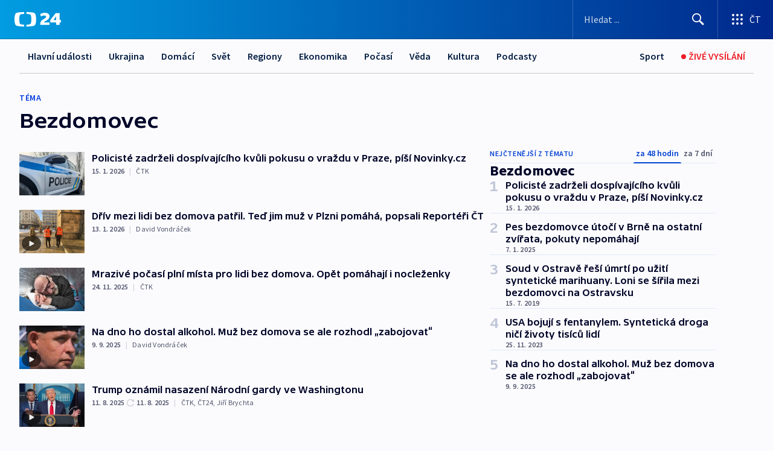

--- FILE ---
content_type: text/html; charset=utf-8
request_url: https://ct24.ceskatelevize.cz/tema/bezdomovec-1604
body_size: 75054
content:
<!DOCTYPE html><html lang="cs" data-sentry-element="Html" data-sentry-component="MyDocument" data-sentry-source-file="_document.tsx"><head data-sentry-element="Head" data-sentry-source-file="_document.tsx"><meta charSet="utf-8"/><meta content="initial-scale=1.0, width=device-width" name="viewport" data-sentry-element="meta" data-sentry-source-file="_app.tsx"/><meta name="publisher" content="ČT24, Česká televize" data-sentry-element="meta" data-sentry-source-file="_app.tsx"/><meta name="language" content="cs" data-sentry-element="meta" data-sentry-source-file="_app.tsx"/><meta name="theme-color" content="#ffffff" data-sentry-element="meta" data-sentry-source-file="_app.tsx"/><link rel="icon" href="/static/favicon.ico" sizes="any"/><link rel="icon" type="image/svg+xml" href="/static/favicon.svg"/><link rel="icon" type="image/png" href="/static/favicon.png"/><link rel="apple-touch-icon" href="/static/apple-touch-icon.png"/><link rel="manifest" href="/static/manifest.json"/><link rel="canonical" href="https://ct24.ceskatelevize.cz/tema/bezdomovec-1604"/><link rel="stylesheet" href="https://ctfs.ceskatelevize.cz/static/scripts/cmp/v2.1/orestbida/brands/ct24-light.css"/><title>Bezdomovec — ČT24 — Česká televize</title><meta name="description" content=""/><meta name="robots" content="index, follow"/><meta property="og:title" content="Bezdomovec — ČT24 — Česká televize"/><meta property="og:description" content=""/><meta property="og:image" content=""/><link rel="alternate" type="application/rss+xml" title="Bezdomovec — ČT24 — Česká televize" href="/rss/tema/bezdomovec-1604"/><meta name="next-head-count" content="19"/><script id="google-tag-manager" nonce="NWZjOTA2YWEtYTRhMS00NzUyLTg0YTctOTQyZDliMjA1N2I3" data-sentry-element="Script" data-sentry-source-file="_document.tsx" data-nscript="beforeInteractive">
                        var dataLayer = dataLayer || [];dataLayer.push({
                            "page": { "section": "24" },
                            "app": {"version": "1.73.8", "platform": "Web"}
                        });

                        (function(w,d,s,l,i){w[l]=w[l]||[];w[l].push({'gtm.start':
                        new Date().getTime(),event:'gtm.js'});var f=d.getElementsByTagName(s)[0],
                        j=d.createElement(s),dl=l!='dataLayer'?'&l='+l:'';j.async=true;j.src=
                        'https://www.googletagmanager.com/gtm.js?id='+i+dl;var n=d.querySelector('[nonce]');
                        n&&j.setAttribute('nonce',n.nonce||n.getAttribute('nonce'));f.parentNode.insertBefore(j,f);
                        })(window,document,'script','dataLayer','GTM-WR543Z2');
                  </script><link nonce="NWZjOTA2YWEtYTRhMS00NzUyLTg0YTctOTQyZDliMjA1N2I3" rel="preload" href="/_next/static/css/eb0e2c75f8046766.css" as="style"/><link nonce="NWZjOTA2YWEtYTRhMS00NzUyLTg0YTctOTQyZDliMjA1N2I3" rel="stylesheet" href="/_next/static/css/eb0e2c75f8046766.css" data-n-g=""/><link nonce="NWZjOTA2YWEtYTRhMS00NzUyLTg0YTctOTQyZDliMjA1N2I3" rel="preload" href="/_next/static/css/cf23267297961e52.css" as="style"/><link nonce="NWZjOTA2YWEtYTRhMS00NzUyLTg0YTctOTQyZDliMjA1N2I3" rel="stylesheet" href="/_next/static/css/cf23267297961e52.css" data-n-p=""/><link nonce="NWZjOTA2YWEtYTRhMS00NzUyLTg0YTctOTQyZDliMjA1N2I3" rel="preload" href="/_next/static/css/b5b3546fd1e0f7d1.css" as="style"/><link nonce="NWZjOTA2YWEtYTRhMS00NzUyLTg0YTctOTQyZDliMjA1N2I3" rel="stylesheet" href="/_next/static/css/b5b3546fd1e0f7d1.css" data-n-p=""/><noscript data-n-css="NWZjOTA2YWEtYTRhMS00NzUyLTg0YTctOTQyZDliMjA1N2I3"></noscript><script defer="" nonce="NWZjOTA2YWEtYTRhMS00NzUyLTg0YTctOTQyZDliMjA1N2I3" nomodule="" src="/_next/static/chunks/polyfills-42372ed130431b0a.js"></script><script src="/_next/static/chunks/webpack-9d436da92b284dc9.js" nonce="NWZjOTA2YWEtYTRhMS00NzUyLTg0YTctOTQyZDliMjA1N2I3" defer=""></script><script src="/_next/static/chunks/framework-df2fc3d29a08040c.js" nonce="NWZjOTA2YWEtYTRhMS00NzUyLTg0YTctOTQyZDliMjA1N2I3" defer=""></script><script src="/_next/static/chunks/main-39313285097fd8c9.js" nonce="NWZjOTA2YWEtYTRhMS00NzUyLTg0YTctOTQyZDliMjA1N2I3" defer=""></script><script src="/_next/static/chunks/pages/_app-47a8a81abe7733c6.js" nonce="NWZjOTA2YWEtYTRhMS00NzUyLTg0YTctOTQyZDliMjA1N2I3" defer=""></script><script src="/_next/static/chunks/2852872c-095e82de10fae69e.js" nonce="NWZjOTA2YWEtYTRhMS00NzUyLTg0YTctOTQyZDliMjA1N2I3" defer=""></script><script src="/_next/static/chunks/75fc9c18-c433d48982ca9a30.js" nonce="NWZjOTA2YWEtYTRhMS00NzUyLTg0YTctOTQyZDliMjA1N2I3" defer=""></script><script src="/_next/static/chunks/86-353db38eb9faeaaf.js" nonce="NWZjOTA2YWEtYTRhMS00NzUyLTg0YTctOTQyZDliMjA1N2I3" defer=""></script><script src="/_next/static/chunks/1509-4afa60b80d17ef4b.js" nonce="NWZjOTA2YWEtYTRhMS00NzUyLTg0YTctOTQyZDliMjA1N2I3" defer=""></script><script src="/_next/static/chunks/8460-92487105c425564e.js" nonce="NWZjOTA2YWEtYTRhMS00NzUyLTg0YTctOTQyZDliMjA1N2I3" defer=""></script><script src="/_next/static/chunks/1717-e987c59798af39f8.js" nonce="NWZjOTA2YWEtYTRhMS00NzUyLTg0YTctOTQyZDliMjA1N2I3" defer=""></script><script src="/_next/static/chunks/608-61f15136e3e80c7d.js" nonce="NWZjOTA2YWEtYTRhMS00NzUyLTg0YTctOTQyZDliMjA1N2I3" defer=""></script><script src="/_next/static/chunks/7444-e60ad12959b52b0e.js" nonce="NWZjOTA2YWEtYTRhMS00NzUyLTg0YTctOTQyZDliMjA1N2I3" defer=""></script><script src="/_next/static/chunks/3028-ba2a8d82ec1582b5.js" nonce="NWZjOTA2YWEtYTRhMS00NzUyLTg0YTctOTQyZDliMjA1N2I3" defer=""></script><script src="/_next/static/chunks/4035-8e9f8e7f61c25e84.js" nonce="NWZjOTA2YWEtYTRhMS00NzUyLTg0YTctOTQyZDliMjA1N2I3" defer=""></script><script src="/_next/static/chunks/8468-9f223555b9b1726e.js" nonce="NWZjOTA2YWEtYTRhMS00NzUyLTg0YTctOTQyZDliMjA1N2I3" defer=""></script><script src="/_next/static/chunks/6460-aed4e399704310b6.js" nonce="NWZjOTA2YWEtYTRhMS00NzUyLTg0YTctOTQyZDliMjA1N2I3" defer=""></script><script src="/_next/static/chunks/9986-2225b0923d3540a4.js" nonce="NWZjOTA2YWEtYTRhMS00NzUyLTg0YTctOTQyZDliMjA1N2I3" defer=""></script><script src="/_next/static/chunks/pages/tag/%5B...slug%5D-a6f7435d8d46380b.js" nonce="NWZjOTA2YWEtYTRhMS00NzUyLTg0YTctOTQyZDliMjA1N2I3" defer=""></script><script src="/_next/static/Z-Fvt_APwofeyyCl6jn-t/_buildManifest.js" nonce="NWZjOTA2YWEtYTRhMS00NzUyLTg0YTctOTQyZDliMjA1N2I3" defer=""></script><script src="/_next/static/Z-Fvt_APwofeyyCl6jn-t/_ssgManifest.js" nonce="NWZjOTA2YWEtYTRhMS00NzUyLTg0YTctOTQyZDliMjA1N2I3" defer=""></script><style nonce="NWZjOTA2YWEtYTRhMS00NzUyLTg0YTctOTQyZDliMjA1N2I3">.ctg-footer__social {
  color: #6f6f6f;
  display: flex;
  font-size: 1rem;
  align-items: center;
  font-family: SourceSansPro, sans-serif;
  line-height: 1.375rem;
  letter-spacing: 0;
  justify-content: center;
}
.ctg-footer__social-title {
  margin: 0;
  display: none;
  white-space: nowrap;
}
@media (min-width: 768px) {
  .ctg-footer__social-title {
    display: initial;
  }
}
  .ctg-footer__social-title.darkMode {
    color: rgba(255, 255, 255, 0.8);
  }
  .ctg-footer__social-list {
    margin: 0 0 16px 0;
    display: flex;
    padding: 0;
    list-style: none;
  }
@media (min-width: 768px) {
  .ctg-footer__social-list {
    margin: 0 0 0 15px;
  }
}
  .ctg-footer__social-list-item {
    width: 52px;
    margin: 0 4px;
    text-align: center;
  }
@media (min-width: 414px) {
  .ctg-footer__social-list-item {
    width: 64px;
  }
}
  .ctg-footer__social-list-item:first-child {
    margin-left: 0;
  }
  .ctg-footer__social-list-item:last-child {
    margin-right: 0;
  }
  .ctg-footer__social-list-item:hover {
    cursor: pointer;
    text-decoration: underline;
  }
  .ctg-footer__social-list-item:hover img.ctg-footer__icon-no-hover {
    display: none;
  }
  .ctg-footer__social-list-item:hover img.ctg-footer__icon-hover {
    display: block;
  }
  .ctg-footer__social-list-item img {
    width: 36px;
    height: 36px;
    margin: auto;
  }
@media (min-width: 768px) {
  .ctg-footer__social-list-item {
    width: initial;
  }
}
@media (min-width: 768px) {
  .ctg-footer__social-list-item img {
    width: 32px;
    height: 32px;
  }
}
  .ctg-footer__icon-hover {
    display: none;
  }
  .ctg-footer__icon-no-hover {
    display: block;
  }
  .ctg-footer__social-list-item-title {
    color: #6f6f6f;
    font-size: 0.75rem;
    font-family: SourceSansPro, sans-serif;
    font-weight: 400;
    line-height: 18px;
    white-space: nowrap;
    letter-spacing: 0.0375rem;
    text-transform: initial;
  }
@media (min-width: 768px) {
  .ctg-footer__social-list-item-title {
    display: none;
  }
}
  .ctg-footer__social-item-link {
    display: block;
    text-decoration: none;
  }
  .ctg-footer__channels-list {
    width: 100%;
    margin: 0;
    display: none;
    padding: 0;
    list-style: none;
  }
@media (min-width: 768px) {
  .ctg-footer__channels-list {
    display: flex;
  }
}
@media (min-width: 1024px) {
  .ctg-footer__channels-list {
    flex-wrap: wrap;
  }
}
  .ctg-footer__channels-list-item {
    flex: 1 1 auto;
    display: flex;
    margin-bottom: 40px;
    justify-content: center;
  }
@media (min-width: 1024px) {
  .ctg-footer__channels-list-item {
    flex: 0 1 30%;
    justify-content: start;
  }
}
  .ctg-footer__channels-list-item img {
    height: 20px;
  }
@media (min-width: 1024px) {
  .ctg-footer__channels-list-item img {
    height: 24px;
  }
}
  .ctg-footer__sr-only {
    top: auto;
    left: -10000px;
    width: 1px;
    height: 1px;
    overflow: hidden;
    position: absolute;
  }
  .ctg-footer__sub-footer {
    color: #6f6f6f;
    display: flex;
    font-size: 0.875rem;
    font-family: SourceSansPro, sans-serif;
    font-weight: 400;
    line-height: 1.25rem;
    letter-spacing: 0;
    text-transform: initial;
    justify-content: space-between;
  }
  .ctg-footer__sub-footer a {
    color: #041e42;
    transition: color 300ms ease-in;
    text-decoration: none;
  }
  .ctg-footer__sub-footer p {
    margin: 0;
  }
@media (max-width: 413px) {
  .ctg-footer__sub-footer div:first-child span:first-of-type {
    display: block;
  }
}
  .ctg-footer__sub-footer.darkMode span, .ctg-footer__sub-footer.darkMode a {
    color: rgba(255, 255, 255, 0.8);
  }
  .ctg-footer__sub-footer.darkMode p:first-child {
    color: rgba(255, 255, 255, 0.6);
  }
  .ctg-footer__sub-footer a:hover {
    text-decoration: underline;
  }
  .ctg-footer__separator {
    margin: 0px 7px;
  }
@media (max-width: 413px) {
  .ctg-footer__hidden {
    display: none;
  }
}
  .ctg-footer__right-column {
    display: none;
  }
@media (min-width: 768px) {
  .ctg-footer__right-column {
    display: flex;
  }
}
  .ctg-footer__contacts {
    color: #6f6f6f;
    font-size: 1rem;
    text-align: left;
    font-family: SourceSansPro, sans-serif;
    line-height: 20px;
    letter-spacing: 0;
  }
  .ctg-footer__contacts a {
    color: #041e42;
    transition: color 300ms ease-in;
    text-decoration: none;
  }
@media (min-width: 768px) and (max-width: 1023px) {
  .ctg-footer__contacts {
    text-align: center;
  }
}
  .ctg-footer__contacts a:hover {
    text-decoration: underline;
  }
  .ctg-footer__contacts-list {
    margin: 0;
    display: flex;
    flex-direction: column;
    justify-content: center;
  }
@media (min-width: 768px) {
  .ctg-footer__contacts-list {
    flex-direction: row;
  }
}
@media (min-width: 1024px) {
  .ctg-footer__contacts-list {
    justify-content: start;
  }
}
  .ctg-footer__contacts-list.darkMode span {
    color: #FFFFFF;
  }
  .ctg-footer__contacts-link {
    color: #041e42;
    margin: 0 0 0 0;
    display: flex;
    align-self: flex-start;
    line-height: 22px;
    align-content: center;
  }
  .ctg-footer__contacts-link img {
    margin-right: 10px;
  }
  .ctg-footer__contacts-link:first-child {
    margin: 0 0 18px 0;
  }
@media (min-width: 768px) {
  .ctg-footer__contacts-link:first-child {
    margin-right: 26px;
  }
}
  .ctg-footer__strong {
    font-family: SourceSansPro, sans-serif;
    font-weight: 600;
  }
  .ctg-footer__opening-hours {
    color: #000;
    margin: 0 0 16px 0;
  }
  .ctg-footer__opening-hours span:last-child {
    color: #6f6f6f;
    display: inline-block;
    margin-top: 8px;
  }
  .ctg-footer__opening-hours.darkMode span:first-child {
    color: #FFFFFF;
  }
  .ctg-footer__opening-hours.darkMode span:last-child {
    color: rgba(255, 255, 255, 0.8);
  }
  .footer-0-2-1 {  }
  .footer-0-2-1.darkMode {  }
  .footer-0-2-1 hr {
    opacity: 1;
  }
  .wrapper-0-2-2 {
    margin: 0 auto;
    display: grid;
    padding: 32px 16px 24px 16px;
  }
@media (min-width: 768px) {
  .wrapper-0-2-2 {
    padding: 48px 24px 32px 24px;
    grid-row-gap: 0px;
    grid-column-gap: 0px;
    grid-template-rows: repeat(6, auto);
    grid-template-columns: repeat(2, auto);
  }
}
@media (min-width: 1024px) {
  .wrapper-0-2-2 {
    grid-template-rows: repeat(6, auto);
  }
}
  .wrapper-0-2-2 a:focus {
    outline: none;
    box-shadow: 0px 0px 0px 2px #60a0ff;
    border-radius: 4px;
  }
  .logo-0-2-3 {
    display: block;
    justify-self: start;
    margin-bottom: 24px;
  }
  .logo-0-2-3 img {
    height: 24px;
  }
@media (min-width: 768px) {
  .logo-0-2-3 {
    grid-area: 1 / 1 / 2 / 2;
    margin-bottom: 40px;
  }
}
@media (min-width: 1024px) {
  .logo-0-2-3 {
    margin-bottom: 56px;
  }
}
@media (min-width: 768px) {
  .logo-0-2-3 img {
    height: 32px;
  }
}
  .social-0-2-4 {  }
@media (min-width: 768px) {
  .social-0-2-4 {
    grid-area: 1 / 2 / 1 / 3;
    align-self: flex-start;
    justify-content: flex-end;
  }
}
  .contacts-0-2-5 {
    margin-bottom: 22px;
  }
@media (min-width: 768px) {
  .contacts-0-2-5 {
    grid-area: 4 / 1 / 4 / 3;
  }
}
@media (min-width: 1024px) {
  .contacts-0-2-5 {
    grid-area: 3 / 2 / 3 / 3;
  }
}
  .channels-0-2-6 {  }
@media (min-width: 768px) {
  .channels-0-2-6 {
    grid-area: 3 / 1 / 3 / 3;
  }
}
@media (min-width: 1024px) {
  .channels-0-2-6 {
    grid-area: 2 / 2 / 2 / 3;
    align-self: start;
    margin-bottom: 11px;
  }
}
  .divider-0-2-7 {
    width: 100%;
    border: none;
    height: 1px;
    margin: 0 0 16px 0;
    background-color: #e0e0e0;
  }
@media (min-width: 768px) {
  .divider-0-2-7 {
    margin: 0 0 24px 0;
    grid-area: 5 / 1 / 5 / 3;
  }
}
@media (min-width: 1024px) {
  .divider-0-2-7 {
    grid-area: 5 / 1 / 5 / 3;
  }
}
  .dividerMedium-0-2-8 {
    margin: 0 0 16px 0;
  }
  .dividerLow-0-2-9 {
    margin: 0 0 20px 0;
  }
@media (min-width: 768px) {
  .dividerLow-0-2-9 {
    margin: 0 0 12px 0;
  }
}
  .dividerMobile-0-2-10 {  }
@media (min-width: 768px) {
  .dividerMobile-0-2-10 {
    display: none;
  }
}
  .linkList-0-2-11 {
    margin: 0 0 20px 0;
    display: flex;
    padding: 0;
    row-gap: 18px;
    flex-wrap: wrap;
    font-size: 1rem;
    list-style: none;
    font-family: SourceSansPro, sans-serif;
    line-height: 1.375rem;
    letter-spacing: 0;
  }
  .linkList-0-2-11 a {
    color: #041e42;
    transition: color 300ms ease-in;
    text-decoration: none;
  }
@media (min-width: 768px) {
  .linkList-0-2-11 {
    margin: 0 0 40px 0;
    display: grid;
    grid-column: 1 / 3;
    grid-template-columns: repeat(3, 1fr);
  }
  .linkList-0-2-11 #tvProgram {
    grid-area: 1 / 1;
  }
  .linkList-0-2-11 #ziveVysilani {
    grid-area: 2 / 1;
  }
  .linkList-0-2-11 #tvPoplatky {
    grid-area: 3 / 1;
  }
  .linkList-0-2-11 #teletext {
    grid-area: 4 / 1;
  }
  .linkList-0-2-11 #podcasty {
    grid-area: 5 / 1;
  }
  .linkList-0-2-11 #pocasi {
    grid-area: 1 / 2;
  }
  .linkList-0-2-11 #eshop {
    grid-area: 2 / 2;
  }
  .linkList-0-2-11 #mobilniAplikace {
    grid-area: 3 / 2;
  }
  .linkList-0-2-11 #vseoCt {
    grid-area: 4 / 2;
  }
  .linkList-0-2-11 #studioBrno {
    grid-area: 2 / 3;
  }
  .linkList-0-2-11 #proMedia {
    grid-area: 5 / 2;
  }
  .linkList-0-2-11 #studioOstrava {
    grid-area: 1 / 3;
  }
  .linkList-0-2-11 #radaCt {
    grid-area: 6 / 1;
  }
  .linkList-0-2-11 #kariera {
    grid-area: 3 / 3;
  }
  .linkList-0-2-11 #casteDotazy {
    grid-area: 4 / 3;
  }
  .linkList-0-2-11 #kontakty {
    grid-area: 5 / 3;
  }
}
@media (min-width: 1024px) {
  .linkList-0-2-11 {
    margin: 0 0 32px 0;
    display: flex;
    row-gap: 10px;
    grid-area: 2 / 1 / 5 / 2;
  }
}
  .linkList-0-2-11.darkMode {  }
  .linkList-0-2-11.darkMode a {
    color: #FFFFFF;
  }
  .linkList-0-2-11 a:hover {
    text-decoration: underline;
  }
  .linkListItem-0-2-12 {
    flex: 0 1 45%;
    line-height: 22px;
  }
@media (min-width: 768px) {
  .linkListItem-0-2-12 {
    flex: 0 1 33%;
  }
}
@media (min-width: 1024px) {
  .linkListItem-0-2-12 {
    flex: 0 1 50%;
  }
}
  .subFooter-0-2-13 {  }
@media (min-width: 768px) {
  .subFooter-0-2-13 {
    grid-area: 6 / 1 / 6 / 3;
  }
}
  .srOnly-0-2-14 {
    top: auto;
    left: -10000px;
    width: 1px;
    height: 1px;
    overflow: hidden;
    position: absolute;
  }
  .footer-d17-0-2-15 {
    background: #f4f4f4;
  }
  .footer-d17-0-2-15.darkMode {
    background: #001830;
  }
  .wrapper-d18-0-2-16 {
    max-width: 1216px;
  }
  .ctg-header__wrapper {
    width: 100%;
    content: a;
    box-sizing: border-box;
    background-color: #fff;
  }
  .ctg-header__document-disable-scroll-local {  }
@media screen and (max-width: 767px) {
  .ctg-header__document-disable-scroll-local {
    overflow: hidden !important;
    touch-action: none;
    overscroll-behavior: none;
    -webkit-overflow-scrolling: none;
  }
}
  .ctg-header__body-disable-scroll-local {  }
@media screen and (max-width: 767px) {
  .ctg-header__body-disable-scroll-local {
    overflow: hidden !important;
    touch-action: none;
    overscroll-behavior: none;
    -webkit-overflow-scrolling: none;
  }
}
  .ctg-header__document-disable-scroll-global {  }
@media screen and (max-width: 427px) {
  .ctg-header__document-disable-scroll-global {
    overflow: hidden !important;
    touch-action: none;
    overscroll-behavior: none;
    -webkit-overflow-scrolling: none;
  }
}
  .ctg-header__body-disable-scroll-global {  }
@media screen and (max-width: 427px) {
  .ctg-header__body-disable-scroll-global {
    overflow: hidden !important;
    touch-action: none;
    overscroll-behavior: none;
    -webkit-overflow-scrolling: none;
  }
}
  .ctg-header__document-disable-scroll-local-d2 {  }
@media screen and (max-width: 767px) {
  .ctg-header__document-disable-scroll-local-d2 {
    padding-right: 0px !important;
  }
}
  .ctg-header__document-disable-scroll-global-d4 {  }
@media screen and (max-width: 427px) {
  .ctg-header__document-disable-scroll-global-d4 {
    padding-right: 0px !important;
  }
}
  .ctg-header__inset-focus-visible {  }
  .ctg-header__context-menu-item-disabled {  }
  .ctg-header__context-menu-item.ctg-header__context-menu-item-disabled .ctg-header__context-menu-item-link, .ctg-header__context-menu-item.ctg-header__context-menu-item-disabled .ctg-header__context-menu-item-link:hover {
    cursor: auto;
  }
  .ctg-header__context-menu-item-active {  }
  .ctg-header__context-menu-item.ctg-header__context-menu-item-active .ctg-header__context-menu-item-link {
    cursor: default;
    font-family: SourceSansPro, sans-serif;
    font-weight: 600;
  }
  .ctg-header__context-menu-item-link {
    display: flex;
    padding: 9px 26px 9px;
    font-size: 1rem;
    align-items: center;
    font-family: SourceSansPro, sans-serif;
    line-height: 1.375rem;
    letter-spacing: 0;
    vertical-align: sub;
  }
  .ctg-header__context-menu-item:not(.ctg-header__context-menu-item-disabled) .ctg-header__context-menu-item-link:hover {  }
  .ctg-header__context-menu-item-link:hover {
    text-decoration: none;
  }
  .ctg-header__profile-name {  }
  .ctg-header__profile-name + ul li:first-child .ctg-header__context-menu-item-link {
    padding: 0 24px 9px;
  }
  .ctg-header__profile-name + ul li:first-child .ctg-header__context-menu-item-link:hover {
    text-decoration: underline;
    background-color: #fff;
  }
  .ctg-header__context-menu-item-link-is-not {  }
  .ctg-header__context-menu-item-link.ctg-header__context-menu-item-link-is-not {
    outline: none;
  }
  .ctg-header__context-menu-item-link.ctg-header__context-menu-item-link-is-not.focus-visible {
    box-shadow: 0px 0px 0px 2px #60a0ff;
  }
  .ctg-header__context-menu-item {
    color: #393939;
    width: 100%;
    padding: 0;
    max-width: 100%;
    list-style: none;
  }
  .ctg-header__context-menu-item > span {
    display: flex;
    align-items: center;
  }
  .ctg-header__context-menu-item > span > svg {
    fill: currentColor;
    flex: 0 0 auto;
    width: 20px;
    height: 20px;
    margin: 0 8px 0 -28px;
  }
  .ctg-header__context-menu-icon {
    width: 20px;
    display: flex;
    align-items: center;
    margin-right: 18px;
  }
  .ctg-header__context-menu-item-disabled-d0 {  }
  .ctg-header__context-menu-item.ctg-header__context-menu-item-disabled-d0 .ctg-header__context-menu-item-link, .ctg-header__context-menu-item.ctg-header__context-menu-item-disabled-d0 .ctg-header__context-menu-item-link:hover {
    background-color: transparent;
    color: #8d8d8d;
  }
  .ctg-header__context-menu-item-active-d1 {  }
  .ctg-header__context-menu-item.ctg-header__context-menu-item-active-d1 .ctg-header__context-menu-item-link {
    color: #000000;
  }
  .ctg-header__context-menu-item-link-d2 {
    color: #041e42;
  }
  .ctg-header__context-menu-item:not(.ctg-header__context-menu-item-disabled) .ctg-header__context-menu-item-link-d2:hover {
    color: #000000;
    background-color: #f4f4f4;
  }
  .ctg-header__context-menu-item-disabled-d3 {  }
  .ctg-header__context-menu-item.ctg-header__context-menu-item-disabled-d3 .ctg-header__context-menu-item-link, .ctg-header__context-menu-item.ctg-header__context-menu-item-disabled-d3 .ctg-header__context-menu-item-link:hover {
    background-color: transparent;
    color: #8d8d8d;
  }
  .ctg-header__context-menu-item-active-d4 {  }
  .ctg-header__context-menu-item.ctg-header__context-menu-item-active-d4 .ctg-header__context-menu-item-link {
    color: #000000;
  }
  .ctg-header__context-menu-item-link-d5 {
    color: #041e42;
  }
  .ctg-header__context-menu-item:not(.ctg-header__context-menu-item-disabled) .ctg-header__context-menu-item-link-d5:hover {
    color: #000000;
    background-color: #f4f4f4;
  }
  .ctg-header__context-menu-item-disabled-d6 {  }
  .ctg-header__context-menu-item.ctg-header__context-menu-item-disabled-d6 .ctg-header__context-menu-item-link, .ctg-header__context-menu-item.ctg-header__context-menu-item-disabled-d6 .ctg-header__context-menu-item-link:hover {
    background-color: transparent;
    color: #8d8d8d;
  }
  .ctg-header__context-menu-item-active-d7 {  }
  .ctg-header__context-menu-item.ctg-header__context-menu-item-active-d7 .ctg-header__context-menu-item-link {
    color: #000000;
  }
  .ctg-header__context-menu-item-link-d8 {
    color: #041e42;
  }
  .ctg-header__context-menu-item:not(.ctg-header__context-menu-item-disabled) .ctg-header__context-menu-item-link-d8:hover {
    color: #000000;
    background-color: #f4f4f4;
  }
  .ctg-header__context-menu-item-disabled-d9 {  }
  .ctg-header__context-menu-item.ctg-header__context-menu-item-disabled-d9 .ctg-header__context-menu-item-link, .ctg-header__context-menu-item.ctg-header__context-menu-item-disabled-d9 .ctg-header__context-menu-item-link:hover {
    background-color: transparent;
    color: #8d8d8d;
  }
  .ctg-header__context-menu-item-active-d10 {  }
  .ctg-header__context-menu-item.ctg-header__context-menu-item-active-d10 .ctg-header__context-menu-item-link {
    color: #000000;
  }
  .ctg-header__context-menu-item-link-d11 {
    color: #041e42;
  }
  .ctg-header__context-menu-item:not(.ctg-header__context-menu-item-disabled) .ctg-header__context-menu-item-link-d11:hover {
    color: #000000;
    background-color: #f4f4f4;
  }
  .ctg-header__context-menu-item-disabled-d12 {  }
  .ctg-header__context-menu-item.ctg-header__context-menu-item-disabled-d12 .ctg-header__context-menu-item-link, .ctg-header__context-menu-item.ctg-header__context-menu-item-disabled-d12 .ctg-header__context-menu-item-link:hover {
    background-color: transparent;
    color: #8d8d8d;
  }
  .ctg-header__context-menu-item-active-d13 {  }
  .ctg-header__context-menu-item.ctg-header__context-menu-item-active-d13 .ctg-header__context-menu-item-link {
    color: #000000;
  }
  .ctg-header__context-menu-item-link-d14 {
    color: #041e42;
  }
  .ctg-header__context-menu-item:not(.ctg-header__context-menu-item-disabled) .ctg-header__context-menu-item-link-d14:hover {
    color: #000000;
    background-color: #f4f4f4;
  }
  .ctg-header__context-menu-item-disabled-d15 {  }
  .ctg-header__context-menu-item.ctg-header__context-menu-item-disabled-d15 .ctg-header__context-menu-item-link, .ctg-header__context-menu-item.ctg-header__context-menu-item-disabled-d15 .ctg-header__context-menu-item-link:hover {
    background-color: transparent;
    color: #8d8d8d;
  }
  .ctg-header__context-menu-item-active-d16 {  }
  .ctg-header__context-menu-item.ctg-header__context-menu-item-active-d16 .ctg-header__context-menu-item-link {
    color: #000000;
  }
  .ctg-header__context-menu-item-link-d17 {
    color: #041e42;
  }
  .ctg-header__context-menu-item:not(.ctg-header__context-menu-item-disabled) .ctg-header__context-menu-item-link-d17:hover {
    color: #000000;
    background-color: #f4f4f4;
  }
  .ctg-header__context-menu-item-disabled-d18 {  }
  .ctg-header__context-menu-item.ctg-header__context-menu-item-disabled-d18 .ctg-header__context-menu-item-link, .ctg-header__context-menu-item.ctg-header__context-menu-item-disabled-d18 .ctg-header__context-menu-item-link:hover {
    background-color: transparent;
    color: #8d8d8d;
  }
  .ctg-header__context-menu-item-active-d19 {  }
  .ctg-header__context-menu-item.ctg-header__context-menu-item-active-d19 .ctg-header__context-menu-item-link {
    color: #000000;
  }
  .ctg-header__context-menu-item-link-d20 {
    color: #041e42;
  }
  .ctg-header__context-menu-item:not(.ctg-header__context-menu-item-disabled) .ctg-header__context-menu-item-link-d20:hover {
    color: #000000;
    background-color: #f4f4f4;
  }
  .ctg-header__context-menu-item-disabled-d21 {  }
  .ctg-header__context-menu-item.ctg-header__context-menu-item-disabled-d21 .ctg-header__context-menu-item-link, .ctg-header__context-menu-item.ctg-header__context-menu-item-disabled-d21 .ctg-header__context-menu-item-link:hover {
    background-color: transparent;
    color: #8d8d8d;
  }
  .ctg-header__context-menu-item-active-d22 {  }
  .ctg-header__context-menu-item.ctg-header__context-menu-item-active-d22 .ctg-header__context-menu-item-link {
    color: #000000;
  }
  .ctg-header__context-menu-item-link-d23 {
    color: #041e42;
  }
  .ctg-header__context-menu-item:not(.ctg-header__context-menu-item-disabled) .ctg-header__context-menu-item-link-d23:hover {
    color: #000000;
    background-color: #f4f4f4;
  }
  .ctg-header__context-menu-item-disabled-d24 {  }
  .ctg-header__context-menu-item.ctg-header__context-menu-item-disabled-d24 .ctg-header__context-menu-item-link, .ctg-header__context-menu-item.ctg-header__context-menu-item-disabled-d24 .ctg-header__context-menu-item-link:hover {
    background-color: transparent;
    color: #8d8d8d;
  }
  .ctg-header__context-menu-item-active-d25 {  }
  .ctg-header__context-menu-item.ctg-header__context-menu-item-active-d25 .ctg-header__context-menu-item-link {
    color: #000000;
  }
  .ctg-header__context-menu-item-link-d26 {
    color: #041e42;
  }
  .ctg-header__context-menu-item:not(.ctg-header__context-menu-item-disabled) .ctg-header__context-menu-item-link-d26:hover {
    color: #000000;
    background-color: #f4f4f4;
  }
  .ctg-header__context-menu-item-disabled-d27 {  }
  .ctg-header__context-menu-item.ctg-header__context-menu-item-disabled-d27 .ctg-header__context-menu-item-link, .ctg-header__context-menu-item.ctg-header__context-menu-item-disabled-d27 .ctg-header__context-menu-item-link:hover {
    background-color: transparent;
    color: #8d8d8d;
  }
  .ctg-header__context-menu-item-active-d28 {  }
  .ctg-header__context-menu-item.ctg-header__context-menu-item-active-d28 .ctg-header__context-menu-item-link {
    color: #000000;
  }
  .ctg-header__context-menu-item-link-d29 {
    color: #041e42;
  }
  .ctg-header__context-menu-item:not(.ctg-header__context-menu-item-disabled) .ctg-header__context-menu-item-link-d29:hover {
    color: #000000;
    background-color: #f4f4f4;
  }
  .ctg-header__context-menu-item-disabled-d30 {  }
  .ctg-header__context-menu-item.ctg-header__context-menu-item-disabled-d30 .ctg-header__context-menu-item-link, .ctg-header__context-menu-item.ctg-header__context-menu-item-disabled-d30 .ctg-header__context-menu-item-link:hover {
    background-color: transparent;
    color: #8d8d8d;
  }
  .ctg-header__context-menu-item-active-d31 {  }
  .ctg-header__context-menu-item.ctg-header__context-menu-item-active-d31 .ctg-header__context-menu-item-link {
    color: #000000;
  }
  .ctg-header__context-menu-item-link-d32 {
    color: #041e42;
  }
  .ctg-header__context-menu-item:not(.ctg-header__context-menu-item-disabled) .ctg-header__context-menu-item-link-d32:hover {
    color: #000000;
    background-color: #f4f4f4;
  }
  .ctg-header__context-menu-item-disabled-d33 {  }
  .ctg-header__context-menu-item.ctg-header__context-menu-item-disabled-d33 .ctg-header__context-menu-item-link, .ctg-header__context-menu-item.ctg-header__context-menu-item-disabled-d33 .ctg-header__context-menu-item-link:hover {
    background-color: transparent;
    color: #8d8d8d;
  }
  .ctg-header__context-menu-item-active-d34 {  }
  .ctg-header__context-menu-item.ctg-header__context-menu-item-active-d34 .ctg-header__context-menu-item-link {
    color: #000000;
  }
  .ctg-header__context-menu-item-link-d35 {
    color: #041e42;
  }
  .ctg-header__context-menu-item:not(.ctg-header__context-menu-item-disabled) .ctg-header__context-menu-item-link-d35:hover {
    color: #000000;
    background-color: #f4f4f4;
  }
  .ctg-header__context-menu-item-disabled-d36 {  }
  .ctg-header__context-menu-item.ctg-header__context-menu-item-disabled-d36 .ctg-header__context-menu-item-link, .ctg-header__context-menu-item.ctg-header__context-menu-item-disabled-d36 .ctg-header__context-menu-item-link:hover {
    background-color: transparent;
    color: #8d8d8d;
  }
  .ctg-header__context-menu-item-active-d37 {  }
  .ctg-header__context-menu-item.ctg-header__context-menu-item-active-d37 .ctg-header__context-menu-item-link {
    color: #000000;
  }
  .ctg-header__context-menu-item-link-d38 {
    color: #041e42;
  }
  .ctg-header__context-menu-item:not(.ctg-header__context-menu-item-disabled) .ctg-header__context-menu-item-link-d38:hover {
    color: #000000;
    background-color: #f4f4f4;
  }
  .ctg-header__local-menu-mobile-nav {
    width: 100%;
    display: none;
    position: relative;
    box-shadow: 0px 1px 3px rgba(0, 0, 0, 0.2), 0px 12px 24px -8px rgba(0, 0, 0, 0.15);
    margin-left: auto;
    background-color: #fff;
  }
  .ctg-header__local-menu-mobile-nav .ctg-header__context-menu {
    width: 100%;
    padding: 16px 0;
    box-shadow: none;
    background-color: transparent;
  }
  .ctg-header__local-menu-mobile-nav .ctg-header__context-menu li.ctg-header__context-menu-item-active > a, .ctg-header__local-menu-mobile-nav .ctg-header__context-menu li.ctg-header__context-menu-item-active > span, .ctg-header__local-menu-mobile-nav .ctg-header__context-menu li > a:hover {
    color: #041e42;
  }
  .ctg-header__local-menu-mobile-nav .ctg-header__context-menu li:not(.ctg-header__context-menu-item-disabled) > a:hover, .ctg-header__local-menu-mobile-nav .ctg-header__context-menu li:not(.ctg-header__context-menu-item-disabled) > span.ctg-header__local-menu-mobile-nav .ctg-header__context-menu li:not(.ctg-header__context-menu-item-disabled):hover {
    background-color: #f4f4f4;
  }
  .ctg-header__local-menu-mobile-nav-visible {
    display: block;
  }
  .ctg-header__local-menu-mobile-nav-wrapper {
    top: 105px;
    left: 0;
    width: 100%;
    height: calc(100% - 105px);
    padding: 0;
    z-index: 101;
    overflow: auto;
    position: fixed;
    visibility: hidden;
    background-color: rgba(0, 0, 0, .3);
  }
  .ctg-header__local-menu-mobile-nav-wrapper-visible {
    visibility: visible;
  }
  .ctg-header__local-menu-mobile-button-wrapper {
    color: inherit;
    display: flex;
    align-items: center;
  }
  .ctg-header__local-menu-mobile-button-wrapper > button {
    color: inherit;
    display: flex;
    padding: 10px 16px;
    align-items: center;
  }
  .ctg-header__local-menu-mobile-button > svg {
    color: inherit;
    width: 24px;
    height: 24px;
    margin-right: 4px;
  }
  .ctg-header__local-menu-mobile-button > span {
    color: inherit;
    font-size: 1rem;
    font-family: SourceSansPro, sans-serif;
    line-height: 1;
  }
  .ctg-header__inset-focus-visible {  }
  .ctg-header__hotlink-nav-list-item {
    position: relative;
  }
@media (max-width: 767px) {
  .ctg-header__hotlink-nav-list-item {
    border-left: 1px solid rgba(0, 0, 0, 0.2);
  }
}
  .ctg-header__hotlink-nav-list-item > a, .ctg-header__hotlink-nav-list-item > button, .ctg-header__hotlink-nav-list-item > span {
    height: 100%;
    margin: 0;
    display: flex;
    position: relative;
    font-size: 16px;
    box-sizing: border-box;
    transition: backgroundColor 150ms, borderColor 150ms,color 150ms;
    align-items: center;
    font-family: SourceSansPro, sans-serif;
    font-weight: 600;
    line-height: 1.314rem;
    padding-top: 5px;
    white-space: nowrap;
    padding-left: 14px;
    padding-right: 14px;
    letter-spacing: normal;
    padding-bottom: 5px;
    justify-content: center;
    text-decoration: none;
  }
  .ctg-header__hotlink-nav-list-item > span {
    cursor: default;
  }
  .ctg-header__hotlink-nav-list-item > a svg, .ctg-header__hotlink-nav-list-item > button svg, .ctg-header__hotlink-nav-list-item > span svg {
    margin-right: 4px;
  }
  .ctg-header__hotlink-nav-list-item-active.ctg-header__hotlink-nav-list-item > a svg, .ctg-header__hotlink-nav-list-item-active.ctg-header__hotlink-nav-list-item > button svg, .ctg-header__hotlink-nav-list-item-active.ctg-header__hotlink-nav-list-item > span svg {  }
  .ctg-header__hotlink-nav-list-item-active.ctg-header__hotlink-nav-list-item > a, .ctg-header__hotlink-nav-list-item-active.ctg-header__hotlink-nav-list-item > button, .ctg-header__hotlink-nav-list-item-active.ctg-header__hotlink-nav-list-item > span {  }
@media (hover: hover) {
  .ctg-header__hotlink-nav-list-item > a, .ctg-header__hotlink-nav-list-item > button, .ctg-header__hotlink-nav-list-item > span {  }
  .ctg-header__hotlink-nav-list-item > a:hover svg, .ctg-header__hotlink-nav-list-item > button:hover svg, .ctg-header__hotlink-nav-list-item > span:hover svg {  }
  .ctg-header__hotlink-nav-list-item > a:hover, .ctg-header__hotlink-nav-list-item > button:hover, .ctg-header__hotlink-nav-list-item > span:hover {
    text-decoration: none;
  }
}
  .ctg-header__hotlink-nav-list-item-active {  }
  .ctg-header__hotlink-nav-list-item-active:before {
    left: 50%;
    width: 0;
    bottom: -6px;
    height: 0;
    content: "";
    position: absolute;
    border-left: 6px solid transparent;
    margin-left: -6px;
    border-right: 6px solid transparent;
  }
  .ctg-header__hotlink-nav-list-item-d0 {  }
  .ctg-header__hotlink-nav-list-item-d0 > a, .ctg-header__hotlink-nav-list-item-d0 > button, .ctg-header__hotlink-nav-list-item-d0 > span {
    background-color: transparent;
    color: #041e42;
  }
  .ctg-header__hotlink-nav-list-item-d0 > a svg, .ctg-header__hotlink-nav-list-item-d0 > button svg, .ctg-header__hotlink-nav-list-item-d0 > span svg {
    color: inherit;
  }
  .ctg-header__hotlink-nav-list-item-active.ctg-header__hotlink-nav-list-item-d0 > a svg, .ctg-header__hotlink-nav-list-item-active.ctg-header__hotlink-nav-list-item-d0 > button svg, .ctg-header__hotlink-nav-list-item-active.ctg-header__hotlink-nav-list-item-d0 > span svg {
    color: inherit;
  }
  .ctg-header__hotlink-nav-list-item-active.ctg-header__hotlink-nav-list-item-d0 > a, .ctg-header__hotlink-nav-list-item-active.ctg-header__hotlink-nav-list-item-d0 > button, .ctg-header__hotlink-nav-list-item-active.ctg-header__hotlink-nav-list-item-d0 > span {
    background-color: #041e42;
    color: #fff;
    border-color: #041e42;
  }
@media (hover: hover) {
  .ctg-header__hotlink-nav-list-item-d0 > a, .ctg-header__hotlink-nav-list-item-d0 > button, .ctg-header__hotlink-nav-list-item-d0 > span {  }
  .ctg-header__hotlink-nav-list-item-d0 > a:hover svg, .ctg-header__hotlink-nav-list-item-d0 > button:hover svg, .ctg-header__hotlink-nav-list-item-d0 > span:hover svg {
    color: inherit;
  }
  .ctg-header__hotlink-nav-list-item-d0 > a:hover, .ctg-header__hotlink-nav-list-item-d0 > button:hover, .ctg-header__hotlink-nav-list-item-d0 > span:hover {
    background-color: #041e42;
    color: #fff;
    border-color: #041e42;
  }
}
  .ctg-header__hotlink-nav-list-item-active-d2 {  }
  .ctg-header__hotlink-nav-list-item-active-d2:before {
    border-top: 6px solid #041e42;
  }
  .ctg-header__hotlink-nav-list-item-d3 {  }
  .ctg-header__hotlink-nav-list-item-d3 > a, .ctg-header__hotlink-nav-list-item-d3 > button, .ctg-header__hotlink-nav-list-item-d3 > span {
    background-color: transparent;
    color: #041e42;
  }
  .ctg-header__hotlink-nav-list-item-d3 > a svg, .ctg-header__hotlink-nav-list-item-d3 > button svg, .ctg-header__hotlink-nav-list-item-d3 > span svg {
    color: inherit;
  }
  .ctg-header__hotlink-nav-list-item-active.ctg-header__hotlink-nav-list-item-d3 > a svg, .ctg-header__hotlink-nav-list-item-active.ctg-header__hotlink-nav-list-item-d3 > button svg, .ctg-header__hotlink-nav-list-item-active.ctg-header__hotlink-nav-list-item-d3 > span svg {
    color: inherit;
  }
  .ctg-header__hotlink-nav-list-item-active.ctg-header__hotlink-nav-list-item-d3 > a, .ctg-header__hotlink-nav-list-item-active.ctg-header__hotlink-nav-list-item-d3 > button, .ctg-header__hotlink-nav-list-item-active.ctg-header__hotlink-nav-list-item-d3 > span {
    background-color: #041e42;
    color: #fff;
    border-color: #041e42;
  }
@media (hover: hover) {
  .ctg-header__hotlink-nav-list-item-d3 > a, .ctg-header__hotlink-nav-list-item-d3 > button, .ctg-header__hotlink-nav-list-item-d3 > span {  }
  .ctg-header__hotlink-nav-list-item-d3 > a:hover svg, .ctg-header__hotlink-nav-list-item-d3 > button:hover svg, .ctg-header__hotlink-nav-list-item-d3 > span:hover svg {
    color: inherit;
  }
  .ctg-header__hotlink-nav-list-item-d3 > a:hover, .ctg-header__hotlink-nav-list-item-d3 > button:hover, .ctg-header__hotlink-nav-list-item-d3 > span:hover {
    background-color: #041e42;
    color: #fff;
    border-color: #041e42;
  }
}
  .ctg-header__hotlink-nav-list-item-active-d5 {  }
  .ctg-header__hotlink-nav-list-item-active-d5:before {
    border-top: 6px solid #041e42;
  }
  .ctg-header__hotlink-nav-list {
    height: 100%;
    margin: 0;
    display: flex;
    padding: 0;
    position: relative;
    list-style-type: none;
  }
  .ctg-header__hotlink-nav-button-container {
    position: relative;
  }
  .ctg-header__local-menu-nav-list-item {
    position: relative;
    max-width: 235px;
  }
  .ctg-header__local-menu-nav-list-item > a, .ctg-header__local-menu-nav-list-item > button, .ctg-header__local-menu-nav-list-item > span {
    color: #041e42;
    height: 57px;
    margin: 0;
    display: block;
    padding: 0 14px;
    overflow: hidden;
    position: relative;
    font-size: 1rem;
    box-sizing: border-box;
    transition: background-color 150ms, border-color 150ms,color 150ms;
    font-family: SourceSansPro, sans-serif;
    font-weight: 600;
    line-height: 57px;
    white-space: nowrap;
    text-overflow: ellipsis;
    letter-spacing: normal;
    text-decoration: none;
  }
  .ctg-header__local-menu-nav-list-item > span {
    cursor: default;
  }
  .ctg-header__local-menu-nav-list-item a {
    text-decoration: none;
  }
  .ctg-header__local-menu-nav-list-item-active.ctg-header__local-menu-nav-list-item > a, .ctg-header__local-menu-nav-list-item > a:hover, .ctg-header__local-menu-nav-list-item-active.ctg-header__local-menu-nav-list-item > button, .ctg-header__local-menu-nav-list-item > button:hover, .ctg-header__local-menu-nav-list-item-active.ctg-header__local-menu-nav-list-item > span, .ctg-header__local-menu-nav-list-item > span:hover {
    color: #fff;
    border-color: #041e42;
    text-decoration: none;
    background-color: #041e42;
  }
  .ctg-header__local-menu-nav-list-item-active:before {
    left: 50%;
    width: 0;
    bottom: -6px;
    height: 0;
    content: "";
    position: absolute;
    border-top: 6px solid #041e42;
    border-left: 6px solid transparent;
    margin-left: -6px;
    border-right: 6px solid transparent;
  }
  .ctg-header__local-menu-nav.ctg-header__local-menu-nav-gradient {
    mask-size: auto;
    mask-image: linear-gradient( to right, black calc(100% - 150px), transparent calc(100% - 100px));
    mask-repeat: no-repeat, no-repeat;
    mask-position: 0 0, 100% 0;
    -webkit-mask-size: auto;
    -webkit-mask-image: linear-gradient( to right, black calc(100% - 150px), transparent calc(100% - 100px));
    -webkit-mask-repeat: no-repeat, no-repeat;
    -webkit-mask-position: 0 0, 100% 0;
  }
  .ctg-header__local-menu-nav-list {
    width: fit-content;
    margin: 0;
    display: flex;
    padding: 0;
    position: relative;
    list-style-type: none;
  }
  .ctg-header__local-menu-nav-button-container {
    position: relative;
  }
  .ctg-header__local-menu-nav-button-container .ctg-header__context-menu {
    left: -30px;
  }
  .ctg-header__local-menu-nav-button:before {
    left: 50%;
    bottom: -6px;
    height: 0;
    content: "";
    display: block;
    opacity: 0;
    z-index: 2;
    position: absolute;
    transform: translateX(-50%);
    border-top: 6px solid #041e42;
    transition: opacity .150ms ease;
    border-left: 6px solid transparent;
    border-right: 6px solid transparent;
    pointer-events: none;
  }
  .ctg-header__local-menu-nav-button:hover {
    cursor: pointer;
  }
  .ctg-header__local-menu-nav-button-active {
    color: #fff !important;
    background-color: #041e42;
  }
  .ctg-header__local-menu-nav-button-active:before {
    opacity: 1;
  }
  .ctg-header__local-menu-nav-button-active.dark {
    color: #041e42 !important;
    background-color: #fff !important;
  }
  .ctg-header__local-menu-nav-button-active.dark:before {
    border-top: 6px solid #fff;
  }
  .ctg-header__local-menu-wrapper {
    position: relative;
  }
@media screen and (min-width: 768px) {
  .ctg-header__local-menu-wrapper {
    margin: 0 auto;
    padding: 0 24px;
    max-width: 1168px;
  }
}
  .ctg-header__local-menu {
    height: 49px;
    display: grid;
    z-index: 1;
    position: relative;
    box-sizing: border-box;
    align-items: center;
    border-bottom: 1px solid rgba(0, 0, 0, 0.2);
    justify-content: stretch;
    grid-template-columns: 1fr min-content min-content;
  }
@media screen and (min-width: 768px) {
  .ctg-header__local-menu {
    height: 57px;
    max-width: 100%;
    grid-template-rows: 57px;
    grid-template-columns: minmax(0, 100%) min-content min-content;
  }
  .ctg-header__local-menu.secondaryMenu {
    height: auto;
  }
}
  .ctg-header__local-menu.hideBottomLine {
    height: 48px;
    border-bottom: 0;
  }
@media screen and (min-width: 768px) {
  .ctg-header__local-menu.hideBottomLine {
    height: 56px;
    grid-template-rows: 56px;
  }
}
  .ctg-header__local-menu-secondary-wrapper {
    width: 100%;
  }
  .ctg-header__local-nav-wrapper {
    display: none;
  }
@media screen and (min-width: 768px) {
  .ctg-header__local-nav-wrapper {
    display: block;
    position: relative;
  }
}
  .ctg-header__hotlink-nav-wrapper {
    height: 100%;
    position: relative;
  }
@media screen and (min-width: 768px) {
  .ctg-header__hotlink-nav-wrapper {
    display: block;
    position: relative;
  }
}
  .ctg-header__local-menu-mobile-button-wrapper {
    height: 100%;
  }
@media screen and (min-width: 768px) {
  .ctg-header__local-menu-mobile-button-wrapper {
    display: none;
  }
}
  .ctg-header__local-menu-mobile-button-wrapper .ctg-header__local-menu-mobile-button {
    width: 100%;
    height: 100%;
  }
  .ctg-header__local-menu-mobile-button-wrapper .ctg-header__local-menu-mobile-button.ctg-header__local-menu-mobile-button-active {
    background-color: rgba(0, 0, 0, 0.04);
  }
@media (hover: hover) {
  .ctg-header__local-menu-mobile-button-wrapper .ctg-header__local-menu-mobile-button:hover {
    color: #fff;
    background-color: #041e42;
  }
  .inverted .ctg-header__local-menu-mobile-button-wrapper .ctg-header__local-menu-mobile-button:hover {
    color: #fff;
    background-color: transparent;
  }
}
  .ctg-header__header-dark .ctg-header__local-menu-nav-list-item > a, .ctg-header__header-dark .ctg-header__local-menu-nav-list-item > button, .ctg-header__header-dark .ctg-header__local-menu-nav-list-item > span {
    color: #fff;
  }
  .ctg-header__header-dark .ctg-header__local-menu-nav-list-item.ctg-header__local-menu-nav-list-item-active > a, .ctg-header__header-dark .ctg-header__local-menu-nav-list-item.ctg-header__local-menu-nav-list-item-active > button, .ctg-header__header-dark .ctg-header__local-menu-nav-list-item.ctg-header__local-menu-nav-list-item-active > span {
    color: #041e42;
    border-color: #fff;
    background-color: #fff;
  }
  .ctg-header__header-dark .ctg-header__local-menu-nav-list-item.ctg-header__local-menu-nav-list-item-active:before {
    border-top-color: #fff;
  }
  .ctg-header__header-dark .ctg-header__local-menu-nav-list-item > a:hover, .ctg-header__header-dark .ctg-header__local-menu-nav-list-item > button:hover, .ctg-header__header-dark .ctg-header__local-menu-nav-list-item > span:hover {
    color: #041e42;
    border-color: #fff;
    background-color: #fff;
  }
  .ctg-header__header-dark .ctg-header__hotlink-nav-list-item > a, .ctg-header__header-dark .ctg-header__hotlink-nav-list-item > button, .ctg-header__header-dark .ctg-header__hotlink-nav-list-item > span {
    color: #fff;
  }
@media screen and (max-width: 767px) {
  .ctg-header__header-dark .ctg-header__hotlink-nav-list-item {
    border-color: rgba(255, 255, 255, 0.2);;
  }
}
  .ctg-header__header-dark .ctg-header__hotlink-nav-list-item.ctg-header__hotlink-nav-list-item-active > a, .ctg-header__header-dark .ctg-header__hotlink-nav-list-item.ctg-header__hotlink-nav-list-item-active > button, .ctg-header__header-dark .ctg-header__hotlink-nav-list-item.ctg-header__hotlink-nav-list-item-active > span {
    color: #041e42;
    border-color: #fff;
    background-color: #fff;
  }
  .ctg-header__header-dark .ctg-header__hotlink-nav-list-item.ctg-header__hotlink-nav-list-item-active > a:before, .ctg-header__header-dark .ctg-header__hotlink-nav-list-item.ctg-header__hotlink-nav-list-item-active > button:before, .ctg-header__header-dark .ctg-header__hotlink-nav-list-item.ctg-header__hotlink-nav-list-item-active > span:before {
    border-top: 6px solid white;
  }
  .ctg-header__hotlink-nav-list-item-active.ctg-header__header-dark .ctg-header__hotlink-nav-list-item > a, .ctg-header__header-dark .ctg-header__hotlink-nav-list-item > a:hover, .ctg-header__hotlink-nav-list-item-active.ctg-header__header-dark .ctg-header__hotlink-nav-list-item > button, .ctg-header__header-dark .ctg-header__hotlink-nav-list-item > button:hover, .ctg-header__hotlink-nav-list-item-active.ctg-header__header-dark .ctg-header__hotlink-nav-list-item > span, .ctg-header__header-dark .ctg-header__hotlink-nav-list-item > span:hover {
    color: #041e42;
    border-color: #fff;
    background-color: #fff;
  }
  .ctg-header__hotlink-nav-list-item-active.ctg-header__header-dark .ctg-header__hotlink-nav-list-item > a:before, .ctg-header__hotlink-nav-list-item-active.ctg-header__header-dark .ctg-header__hotlink-nav-list-item > button:before, .ctg-header__hotlink-nav-list-item-active.ctg-header__header-dark .ctg-header__hotlink-nav-list-item > span:before {
    border-top: 6px solid white;
  }
  .ctg-header__header-dark .ctg-header__local-menu {
    border-bottom: 1px solid rgba(255, 255, 255, 0.2);
  }
  .ctg-header__header-dark .ctg-header__hotlink-nav-wrapper button:hover, .ctg-header__header-dark .ctg-header__hotlink-nav-wrapper button.ctg-header__local-menu-mobile-button-active {
    color: #041e42;
    background-color: #fff;
  }
  .ctg-header__header-dark .ctg-header__local-menu-mobile-button-wrapper .ctg-header__local-menu-mobile-button.ctg-header__local-menu-mobile-button-active {
    color: #041e42;
    height: calc(100% + 1px);
    background-color: #fff;
  }
@media (hover: hover) {
  .ctg-header__header-dark .ctg-header__local-menu-mobile-button-wrapper .ctg-header__local-menu-mobile-button:hover {
    color: #041e42;
    background-color: #fff;
  }
  .inverted .ctg-header__header-dark .ctg-header__local-menu-mobile-button-wrapper .ctg-header__local-menu-mobile-button:hover {
    color: #fff;
    background-color: #041e42;
  }
}
  .ctg-header__global-menu-logo-wrapper {
    display: flex;
    align-items: center;
  }
@media (max-width: 359px) {
  .ctg-header__global-menu-logo-wrapper {
    border-left: 0;
  }
}
  .ctg-header__global-menu-logo-link {
    height: 20px;
    margin: 0 16px;
  }
@media (min-width: 360px) {
  .ctg-header__global-menu-logo-link {
    height: 24px;
  }
}
@media (min-width: 768px) {
  .ctg-header__global-menu-logo-link {
    margin-top: 0;
    margin-left: 24px;
    margin-right: 24px;
    margin-bottom: 0;
  }
}
  .ctg-header__global-menu-logo {
    height: 100%;
    display: block;
    max-height: 100%;
  }
  .ctg-header__has-shp-nav {  }
  .ctg-header__global-menu-wrapper {
    height: 56px;
    display: flex;
    position: relative;
    background: transparent;
    align-items: center;
    border-bottom: 1px solid rgba(0, 0, 0, .2);
  }
@media screen and (min-width: 768px) {
  .ctg-header__global-menu-wrapper {
    height: 65px;
  }
}
  .ctg-header__background-class {  }
  .ctg-header__global-menu-right-items {  }
  .ctg-header__global-menu-wrapper .ctg-header__global-menu-right-items {
    height: 100%;
    display: flex;
    margin-left: auto;
  }
  .ctg-header__global-menu-logo-wrapper {  }
  .ctg-header__global-menu-wrapper .ctg-header__global-menu-logo-wrapper {
    flex: 0 1 auto;
    color: inherit;
    height: 100%;
  }
  .ctg-header__background-class-d0 {
    background: linear-gradient(90deg, #019CE1 0%, #00288C 100%);
  }
  .ctg-header__global-menu-nav-button-wrapper {
    color: #041e42;
    height: 100%;
    display: flex;
    box-sizing: border-box;
    align-items: center;
    border-left: 1px solid rgba(0, 0, 0, 0.2);
  }
  .ctg-header__global-menu-nav-button-wrapper > a, .ctg-header__global-menu-nav-button-wrapper > button {
    transition: backgroundColor 200ms,color 200ms;
  }
  .ctg-header__global-menu-nav-button-wrapper searchInput {
    color: #000;
  }
@media (hover: hover) {
  .ctg-header__global-menu-nav-button-wrapper > a:hover, .ctg-header__global-menu-nav-button-wrapper > button:hover {
    background-color: rgba(0, 0, 0, 0.04);
  }
}
   .ctg-header__global-menu-nav-button-wrapper > .ctg-header__menu-button-active {
    background-color: rgba(0, 0, 0, 0.04);
  }
  .ctg-header__global-menu-nav-button-wrapper > button {
    display: flex;
    padding: 10px 20px;
    align-items: center;
  }
@media (max-width: 767px) {
  .ctg-header__global-menu-nav-button-wrapper {
    border-left: 0;
  }
  mobileSearchOpened .ctg-header__global-menu-nav-button-wrapper {
    display: none;
  }
}
  .ctg-header__global-menu-nav-button-wrapper.dark {
    color: #fff;
    border-left-color: rgba(255, 255, 255, 0.2);
  }
  .ctg-header__global-menu-nav-button-wrapper.dark searchInput {
    color: #fff;
  }
@media (hover: hover) {
  .ctg-header__global-menu-nav-button-wrapper.dark > a:hover, .ctg-header__global-menu-nav-button-wrapper.dark > button:hover {
    background-color: rgba(255, 255, 255, 0.08);
  }
}
  .ctg-header__global-menu-nav-button-wrapper.dark > .ctg-header__menu-button-active {
    background-color: rgba(255, 255, 255, 0.08);
  }
  .ctg-header__menu-button > svg {
    color: inherit;
    width: 24px;
    height: 24px;
    margin-right: 8px;
  }
  .ctg-header__menu-button > span {
    color: inherit;
    font-family: SourceSansPro, sans-serif;
    line-height: 24px;
  }
  .ctg-header__search-wrapper {
    color: #041e42;
    height: 100%;
    position: relative;
    box-sizing: border-box;
    border-left: 1px solid rgba(0, 0, 0, 0.2);
  }
  .ctg-header__search-wrapper > a, .ctg-header__search-wrapper > button {
    transition: backgroundColor 200ms,color 200ms;
  }
  .ctg-header__search-wrapper .ctg-header__search-input {
    color: #000;
  }
@media (hover: hover) {
  .ctg-header__search-wrapper > a:hover, .ctg-header__search-wrapper > button:hover {
    background-color: rgba(0, 0, 0, 0.04);
  }
}
   .ctg-header__search-wrapper > menuButtonActive {
    background-color: rgba(0, 0, 0, 0.04);
  }
@media (min-width: 768px) {
  .ctg-header__search-wrapper {
    width: 240px;
  }
}
  .ctg-header__search-wrapper.dark {
    color: #fff;
    border-left-color: rgba(255, 255, 255, 0.2);
  }
  .ctg-header__search-wrapper.dark .ctg-header__search-input {
    color: #fff;
  }
  .ctg-header__search-wrapper.dark > a:hover, .ctg-header__search-wrapper.dark > button:hover, .ctg-header__search-wrapper.dark > menuButtonActive {
    background-color: rgba(255, 255, 255, 0.08);
  }
  .ctg-header__search-wrapper-mobile {
    display: flex;
  }
@media (max-width: 359px) {
  .ctg-header__search-wrapper-mobile {
    border-left: 0;
  }
}
  .ctg-header__search-wrapper-mobile-opened {
    width: 100%;
  }
  .ctg-header__search-form {
    color: inherit;
    height: 100%;
    position: relative;
  }
  .ctg-header__search-form button {
    top: 0;
    color: inherit;
    right: 0;
    border: 0;
    height: 100%;
    margin: 0;
    display: block;
    padding: 10px 20px;
    position: absolute;
    font-size: 0;
    background: none;
    font-family: SourceSansPro, sans-serif;
  }
  .ctg-header__search-wrapper-mobile:not(.ctg-header__search-wrapper-mobile-opened) .ctg-header__search-form {
    display: none;
  }
  .ctg-header__search-wrapper-mobile .ctg-header__search-form {
    flex: 1 1 auto;
    display: flex;
  }
@media screen and (min-width: 768px) and (max-width: 1279px) {
  .ctg-header__has-shp-nav .ctg-header__search-form button {
    padding: 10px 16px;
  }
}
@media screen and (max-width: 767px) {
  .ctg-header__search-form button {
    animation: ctg-search-button-hide 200ms forwards;
  }
}
  .ctg-header__search-input {
    flex: 0 1 auto;
    color: inherit;
    width: 100%;
    border: 0;
    height: 100%;
    display: block;
    outline: none;
    padding: 0 60px 0 18px;
    font-size: 1rem;
    appearance: none;
    box-sizing: border-box;
    font-family: SourceSansPro, sans-serif;
    border-radius: 0;
    background-color: transparent;
  }
  .ctg-header__search-input::placeholder {
    color: inherit;
    opacity: 0.8;
  }
  .ctg-header__search-input::-webkit-search-cancel-button {
    appearance: none;
  }
  .ctg-header__search-input:-webkit-autofill {
    transition-delay: 999999s !important;
    transition-property: background-color, color;
  }
  .ctg-header__search-wrapper-mobile .ctg-header__search-input {
    flex: 1 1 100%;
    height: 100%;
    padding: 0 64px 0 14px;
  }
  .ctg-header__search-mobile-button {
    display: flex;
    padding: 10px 10px;
    align-items: center;
    justify-content: center;
  }
  .ctg-header__search-wrapper:not(.ctg-header__search-wrapper-mobile) .ctg-header__search-mobile-button {
    display: none;
  }
@media screen and (min-width: 768px) and (max-width: 1279px) {
  .ctg-header__has-shp-nav .ctg-header__search-mobile-button {
    width: 64px;
  }
}
  .ctg-header__search-wrapper-mobile.ctg-header__search-wrapper-mobile-opened .ctg-header__search-mobile-show-button {
    display: none;
  }
  .ctg-header__search-mobile-hide-button {
    width: 54px;
    border-left: 1px solid rgba(0, 0, 0, 0.2);
  }
  .ctg-header__search-wrapper-mobile:not(.ctg-header__search-wrapper-mobile-opened) .ctg-header__search-mobile-hide-button {
    display: none;
  }
  .ctg-header__search-mobile-hide-button-dark {
    border-left-color: rgba(255, 255, 255, 0.2);
  }
@keyframes ctg-search-button-hide {
  from {
    transform: translate3d(60px, 0, 0);
  }
  to {
    transform: translate3d(0, 0, 0);
  }
}
  .ctg-header__global-menu-wrapper:not(.ctg-header__has-shp-nav) .ctg-header__global-menu-logo-wrapper + .ctg-header__global-menu-right-items > .ctg-header__search-wrapper-mobile {
    border-left: 0;
  }
  .ctg-header__header-dark .ctg-header__global-menu-wrapper {
    color: #fff;
    border-color: rgba(255, 255, 255, 0.2);
  }
  .ctg-header__global-menu-wrapper.ctg-header__mobile-search-opened .ctg-header__global-menu-right-items {
    flex: 1 1 auto;
    margin-left: 0;
  }
  .ctg-header__mobile-search-opened .ctg-header__global-menu-super-homepage-nav {
    display: none;
  }
  .ctg-header__header-dark .ctg-header__global-menu-super-homepage-nav-item-link {
    color: #FFFFFF;
  }
  .ctg-header__header-dark .ctg-header__global-menu-super-homepage-nav-item-link:hover {
    color: #fff;
  }
  .ctg-header__mobile-search-opened:not(.ctg-header__has-shp-nav) .ctg-header__global-menu-logo-wrapper {
    display: none;
  }
@media (max-width: 767px) {
  .ctg-header__mobile-search-opened .ctg-header__global-menu-logo-wrapper {
    display: none;
  }
}
  .ctg-header__global-menu-wrapper .ctg-header__menu-button {
    height: 100%;
  }
@media (max-width: 767px) {
  .ctg-header__global-menu-wrapper .ctg-header__menu-button {
    padding: 10px 10px;
  }
  .ctg-header__global-menu-wrapper .ctg-header__menu-button > span {
    display: none;
  }
  .ctg-header__global-menu-wrapper .ctg-header__menu-button > svg {
    margin-right: 0;
  }
}
  .ctg-header__global-menu-wrapper.ctg-header__has-shp-nav .ctg-header__search-wrapper-mobile:not(.ctg-header__search-wrapper-mobile-opened) {
    border-left: 0;
  }
@media (max-width: 767px) {
  .ctg-header__global-menu-wrapper.ctg-header__has-shp-nav .ctg-header__search-wrapper-mobile.ctg-header__search-wrapper-mobile-opened {
    border-left: 0;
  }
}
@media (min-width: 768px) and (max-width: 1279px) {
  .ctg-header__global-menu-wrapper.ctg-header__has-shp-nav .ctg-header__search-wrapper-mobile:not(.ctg-header__search-wrapper-mobile-opened) {
    width: auto;
  }
}
@media (min-width: 768px) and (max-width: 1279px) {
  .ctg-header__has-shp-nav .ctg-header__search-mobile-hide-button {
    width: 56px;
    border-left: 0;
  }
}
@media (max-width: 767px) {
  .ctg-header__global-menu-wrapper .ctg-header__account-login-link {
    padding: 10px 10px;
  }
  .ctg-header__global-menu-wrapper .ctg-header__account-login-link > svg {
    display: block;
  }
  .ctg-header__global-menu-wrapper .ctg-header__account-login-link > span {
    display: none;
  }
}
  .ctg-header__menu-nav-wrapper {
    width: 100%;
    opacity: 0%;
    position: relative;
    box-shadow: 0px 1px 3px rgba(0, 0, 0, 0.2), 0px 12px 24px -8px rgba(0, 0, 0, 0.15);
    transition: transform 10ms cubic-bezier(0, 0, 0.3, 1) 300ms,visibility 200ms cubic-bezier(0, 0, 0.3, 1),opacity 200ms cubic-bezier(0, 0, 0.3, 1);
    visibility: hidden;
    margin-left: auto;
    margin-right: 0;
    pointer-events: none;
    text-decoration: none;
    background-color: #fff;
    transform-origin: top right;
  }
@media screen and (min-width: 428px) {
  .ctg-header__menu-nav-wrapper {
    width: 320px;
    border-radius: 4px;
  }
}
  .ctg-header__menu-nav-wrapper > ul + ul {
    margin: 0;
    border-top: 1px solid #e0e0e0;
    padding-top: 8px;
    padding-bottom: 8px;
  }
  .ctg-header__menu-nav-wrapper > ul:last-child:first-child {
    margin-bottom: 0;
  }
  .ctg-header__menu-nav-wrapper contextMenu {
    width: 100%;
    box-shadow: none;
    padding-top: 8px;
    padding-left: 0;
    padding-right: 0;
    padding-bottom: 8px;
    background-color: transparent;
  }
  .ctg-header__menu-nav-wrapper contextMenucontextMenuPrimary li > a, .ctg-header__menu-nav-wrapper contextMenucontextMenuPrimary li > span {
    font-size: 1.125rem;
    font-family: TvSansScreen, sans-serif;
    font-weight: 500;
    padding-top: 9px;
    padding-left: 56px;
    padding-right: 56px;
    padding-bottom: 9px;
  }
  .ctg-header__menu-nav-wrapper contextMenu li > a, .ctg-header__menu-nav-wrapper contextMenu li > span {
    padding-top: 9px;
    padding-left: 56px;
    padding-right: 56px;
    padding-bottom: 9px;
  }
  .ctg-header__menu-nav-wrapper contextMenu licontextMenuItemActive > a, .ctg-header__menu-nav-wrapper contextMenu licontextMenuItemActive > span {
    color: #ed1c24;
  }
  .ctg-header__menu-nav-wrapper contextMenu licontextMenuItemActive > a svg, .ctg-header__menu-nav-wrapper contextMenu licontextMenuItemActive > span svg {
    color: #041e42;
  }
  .ctg-header__menu-nav-wrapper contextMenu li:not(contextMenuItemDisabled) > a:hover, .ctg-header__menu-nav-wrapper contextMenu li:not(contextMenuItemDisabled) > span:hover {
    color: #ed1c24;
    background-color: #f4f4f4;
  }
  .ctg-header__menu-nav-visible {
    opacity: 1;
    transition: transform 10ms cubic-bezier(0, 0, 0.3, 1) 300ms,visibility 200ms cubic-bezier(0, 0, 0.3, 1),opacity 200ms cubic-bezier(0, 0, 0.3, 1);
    visibility: visible;
    margin-left: auto;
    margin-right: 0;
    pointer-events: all;
  }
  .ctg-header__account-context-menu {
    color: #041e42;
    margin: 0;
    padding: 0 0 12px 0;
    font-size: 1rem;
    box-shadow: none;
    font-family: SourceSansPro, sans-serif;
    line-height: 1.375rem;
    padding-top: 0 !important;
    letter-spacing: 0;
  }
  .ctg-header__account-context-menu li:nth-child(2), .ctg-header__account-context-menu li:nth-child(4), .ctg-header__account-context-menu li:nth-child(5) {
    border-top: 1px solid #e0e0e0;
    padding-top: 8px;
  }
  .ctg-header__account-context-menu li:nth-child(1), .ctg-header__account-context-menu li:nth-child(3), .ctg-header__account-context-menu li:nth-child(4) {
    padding-bottom: 8px;
  }
  .ctg-header__account-context-menu li:not(:first-child) a {
    padding: 9px 24px;
  }
  .ctg-header__account-context-menu li.ctg-header__context-menu-item-active > a {
    color: #ed1c24;
  }
  .ctg-header__account-context-menu li.ctg-header__context-menu-item-active > a svg {
    color: #041e42;
  }
  .ctg-header__account-context-menu li:not(.ctg-header__context-menu-item-disabled):not(:first-child) > a:hover {
    background-color: #f4f4f4;
  }
  .ctg-header__profile-name {
    cursor: initial;
    padding-top: 12px;
  }
  .ctg-header__profile-name p {
    color: black;
    margin: 0;
    padding: 9px 24px 0 24px;
    font-size: 1.3125rem;
    font-family: TvSansScreen, sans-serif;
    font-weight: 500;
    line-height: 1.625rem;
    letter-spacing: 0;
  }
  .ctg-header__global-menu-account-nav-wrapper {
    top: 56px;
    right: 0;
    width: 100%;
    height: calc(100% - 56px);
    z-index: 101;
    overflow: auto;
    position: fixed;
    box-sizing: border-box;
    visibility: hidden;
  }
@media screen and (min-width: 428px) {
  .ctg-header__global-menu-account-nav-wrapper {
    width: fit-content;
    padding: 8px;
  }
}
@media screen and (min-width: 768px) {
  .ctg-header__global-menu-account-nav-wrapper {
    top: 65px;
    height: calc(100% - 65px);
    padding: 16px;
    background-color: transparent;
  }
}
  .ctg-header__global-menu-nav {
    margin-left: auto;
  }
  .ctg-header__global-menu-account-nav-wrapper-visible {
    visibility: visible;
  }
  body.ctg-header__body-disable-scroll .ctg-header__global-menu-account-nav-wrapper-visible {
    visibility: visible;
  }
  .ctg-header__channels-list {
    width: 100%;
    margin: 0;
    display: flex;
    padding: 19px 29px 19px 29px;
    flex-wrap: wrap;
    max-width: 100%;
    box-sizing: border-box;
    list-style: none;
  }
  .ctg-header__channels-list.isDark {
    background-color: #001830;
  }
  .ctg-header__channels-list-item {
    flex: 1 1 auto;
    width: 50%;
    padding: 8px 0;
  }
  .ctg-header__channels-list-item img {
    height: 21px;
    display: block;
  }
  .ctg-header__channels-list-item a {
    display: block;
    padding: 5px;
  }
  .ctg-header__channels-list-item-main-link {
    width: 100%;
    margin-bottom: 14px;
  }
  .ctg-header__channels-list-item-main-link img {
    height: 24px;
  }
  .ctg-header__global-menu-nav {
    width: 100%;
    display: none;
    position: relative;
    box-shadow: 0px 1px 3px rgba(0, 0, 0, 0.2), 0px 12px 24px -8px rgba(0, 0, 0, 0.15);
    background-color: #fff;
  }
@media screen and (min-width: 428px) {
  .ctg-header__global-menu-nav {
    width: 320px;
    border-radius: 4px;
  }
}
  .ctg-header__global-menu-nav > ul + ul {
    padding: initial;
    border-top: 1px solid #e0e0e0;
  }
  .ctg-header__global-menu-nav > ul:last-child:first-child {
    margin-bottom: 0;
  }
  .ctg-header__global-menu-nav .ctg-header__context-menu {
    width: 100%;
    box-shadow: none;
    padding-top: 8px;
    padding-left: 0;
    padding-right: 0;
    padding-bottom: 8px;
    background-color: transparent;
  }
  .ctg-header__global-menu-nav .ctg-header__context-menu li > a, .ctg-header__global-menu-nav .ctg-header__context-menu li > span {
    padding-top: 9px;
    padding-left: 56px;
    padding-right: 56px;
    padding-bottom: 9px;
  }
  .ctg-header__global-menu-nav .ctg-header__context-menu li.ctg-header__context-menu-item-active > a, .ctg-header__global-menu-nav .ctg-header__context-menu li.ctg-header__context-menu-item-active > span {
    color: #ed1c24;
  }
  .ctg-header__global-menu-nav .ctg-header__context-menu li.ctg-header__context-menu-item-active > a svg, .ctg-header__global-menu-nav .ctg-header__context-menu li.ctg-header__context-menu-item-active > span svg {
    color: #041e42;
  }
  .ctg-header__global-menu-nav .ctg-header__context-menu li:not(.ctg-header__context-menu-item-disabled) > a:hover, .ctg-header__global-menu-nav .ctg-header__context-menu li:not(.ctg-header__context-menu-item-disabled) > span:hover {
    color: #ed1c24;
    background-color: #f4f4f4;
  }
  .ctg-header__global-menu-nav-visible {
    display: block;
  }
  .ctg-header__context-menu-primary li > a, .ctg-header__context-menu-primary li > span {
    font-size: 1.125rem;
    transition: background-color 200ms ease-in-out, color 200ms ease-in-out;
    font-family: TvSansScreen, sans-serif;
    font-weight: 500;
    padding-top: 9px;
    padding-left: 40px;
    padding-right: 40px;
    padding-bottom: 9px;
    text-decoration: none;
  }
  .ctg-header__context-menu-primary li > a:hover, .ctg-header__context-menu-primary li > span:hover {
    color: #ed1c24 !important;
    background-color: #f4f4f4 !important;
  }
  .ctg-header__context-menu-secondary li > a, .ctg-header__context-menu-secondary li > span {
    transition: background-color 200ms ease-in-out, color 200ms ease-in-out;
    padding-left: 40px;
    padding-right: 40px;
    text-decoration: none;
  }
  .ctg-header__context-menu-secondary li > a:hover, .ctg-header__context-menu-secondary li > span:hover {
    color: #ed1c24 !important;
    background-color: #f4f4f4 !important;
  }
  .ctg-header__global-menu-nav-wrapper {
    top: 56px;
    right: 0;
    width: 100%;
    height: calc(100% - 56px);
    z-index: 101;
    overflow: auto;
    position: fixed;
    box-sizing: border-box;
    visibility: hidden;
  }
@media screen and (min-width: 428px) {
  .ctg-header__global-menu-nav-wrapper {
    width: fit-content;
    padding: 8px;
  }
}
@media screen and (min-width: 768px) {
  .ctg-header__global-menu-nav-wrapper {
    top: 65px;
    height: calc(100% - 65px);
    padding: 16px;
  }
}
  .ctg-header__global-menu-nav {
    margin-left: auto;
  }
  .ctg-header__global-menu-nav-open {
    visibility: visible;
    background-color: rgba(0, 0, 0, .3);
  }
@media screen and (min-width: 428px) {
  .ctg-header__global-menu-nav-open {
    background-color: transparent;
  }
}
  .ctg-header__body-disable-scroll {  }
  .ctg-header__local-mobile-menu-opened {  }
  .ctg-header__header {
    color: #041e42;
  }
  .ctg-header__header-dark {
    color: #fff;
  }
  .ctg-header__header-position-fixed {
    z-index: 100;
  }
  .ctg-header__wrapper-fixed {
    top: 0;
    z-index: 100;
    position: fixed;
    box-shadow: 0px 12px 24px -8px rgba(0, 0, 0, 0.15);
  }
  .ctg-header__body-disable-scroll .ctg-header__wrapper-fixed.ctg-header__wrapper-fixed {  }
@media screen and (min-width: 768px) {
  .ctg-header__body-disable-scroll .ctg-header__wrapper-fixed.ctg-header__wrapper-fixed {
    padding-right: 0;
  }
}
  .ctg-header__wrapper-absolute {
    z-index: 100;
    position: absolute;
  }
  .ctg-header__wrapper-fixed-third-row {
    top: -105px;
  }
@media screen and (min-width: 768px) {
  .ctg-header__wrapper-fixed-third-row {
    top: -122px;
  }
}
  .ctg-header__wrapper-fixed-animated {
    animation: ctg-header-show 360ms forwards;
  }
  .ctg-header__wrapper-fixed-animated-third-row {
    animation: ctg-header-show-2-mobile 360ms forwards;
  }
@media screen and (min-width: 768px) {
  .ctg-header__wrapper-fixed-animated-third-row {
    animation: ctg-header-show-2 360ms forwards;
  }
}
@keyframes ctg-header-show {
  from {
    opacity: 0;
    transform: translateY(-100%);
  }
  to {
    opacity: 1;
    transform: translateY(0%);
  }
}
@keyframes ctg-header-show-2 {
  from {
    opacity: 1;
    transform: translateY(-122px);
  }
  to {
    opacity: 1;
    transform: translateY(0%);
  }
}
@keyframes ctg-header-show-2-mobile {
  from {
    opacity: 1;
    transform: translateY(-105px);
  }
  to {
    opacity: 1;
    transform: translateY(0%);
  }
}
  .ctg-header__header-d2 {
    background-color: transparent;
  }
  .ctg-header__header-dark-d3 {
    background-color: transparent;
  }
  .ctg-header__header-position-fixed-d4 {
    box-shadow: 0px 12px 24px -8px rgba(0, 0, 0, 0.15);
    background-color: #fff;
  }
  .ctg-header__wrapper-fixed-d5 {
    background-color: transparent;
  }
  .ctg-header__context-menu-reset {
    margin: 0;
    list-style: none;
    padding-left: 0;
  }
  .ctg-header__context-menu {
    width: 100%;
    margin: 0;
    display: inline-flex;
    padding: 12px 0;
    background: #fff;
    box-sizing: border-box;
    flex-direction: column;
  }
  .ctg-header__context-menu-dark {  }
  .ctg-header__context-menu.ctg-header__context-menu-dark {
    border: 1px solid #525252;
    background: #161616;
  }
  .ctg-header__context-menu-d0 {  }
  .ctg-header__context-menu-reset {
    margin: 0;
    list-style: none;
    padding-left: 0;
  }
  .ctg-header__context-menu {
    width: 100%;
    margin: 0;
    display: inline-flex;
    padding: 12px 0;
    background: #fff;
    box-sizing: border-box;
    flex-direction: column;
  }
  .ctg-header__context-menu-dark {  }
  .ctg-header__context-menu.ctg-header__context-menu-dark {
    border: 1px solid #525252;
    background: #161616;
  }
  .ctg-header__context-menu-d0 {  }
  .ctg-header__context-menu-reset {
    margin: 0;
    list-style: none;
    padding-left: 0;
  }
  .ctg-header__context-menu {
    width: 100%;
    margin: 0;
    display: inline-flex;
    padding: 12px 0;
    background: #fff;
    box-sizing: border-box;
    flex-direction: column;
  }
  .ctg-header__context-menu-dark {  }
  .ctg-header__context-menu.ctg-header__context-menu-dark {
    border: 1px solid #525252;
    background: #161616;
  }
  .ctg-header__context-menu-d0 {  }
  .ctg-header__context-menu-reset {
    margin: 0;
    list-style: none;
    padding-left: 0;
  }
  .ctg-header__context-menu {
    width: 100%;
    margin: 0;
    display: inline-flex;
    padding: 12px 0;
    background: #fff;
    box-sizing: border-box;
    flex-direction: column;
  }
  .ctg-header__context-menu-dark {  }
  .ctg-header__context-menu.ctg-header__context-menu-dark {
    border: 1px solid #525252;
    background: #161616;
  }
  .ctg-header__context-menu-d0 {  }</style></head><body><div id="__next"><div class="_1j4k9yck2 ct-base" data-testid="theme-provider"><div class="ct-shared ct-light"><div class="ct24"><header aria-hidden="false" class="ctst_1ajuk800 ctg-header__header ctg-header__header-d2 ctg-header__wrapper" data-testid="ctg-header"><div class="dark ctg-header__global-menu-wrapper ctg-header__background-class ctg-header__background-class-d0"><div class="ctg-header__global-menu-logo-wrapper"><a class="ctg-header__global-menu-logo-link" aria-label="ČT24" data-testid="ctg-header-logo-link" title="ČT24" src="https://ctfs.ceskatelevize.cz/static/channels/ct24.svg" href="/"><img aria-hidden="true" alt="" class="ctg-header__global-menu-logo" src="https://ctfs.ceskatelevize.cz/static/channels/ct24_onDark.svg"/></a></div><div class="ctg-header__global-menu-right-items"><div class="ctg-header__search-wrapper ctg-header__search-wrapper-mobile dark"><form class="ctg-header__search-form" data-testid="ctg-header-searchForm" id="ctg-header__searchForm-desktop"><input required="" aria-label="Vyhledávací formulář" class="ctg-header__search-input ctg-header__inset-focus-visible" data-testid="ctg-header-searchInput" id="ctg-header__searchInput" maxLength="50" minLength="3" name="q" placeholder="Hledat ..." type="search"/><button class="ctg-header__inset-focus-visible ctco_1vkad9t0 js-focus-visible ctco_y037hs0" aria-label="Hledat" data-testid="ctg-header-search-submit" form="ctg-header__searchForm-desktop" type="submit"><svg aria-hidden="true" fill="none" height="24" viewBox="0 0 24 24" width="24" xmlns="http://www.w3.org/2000/svg"><path clip-rule="evenodd" d="M9.5 2a7.5 7.5 0 015.83 12.22c.404-.066.83.034 1.17.302l.115.102 4.43 4.3a1.5 1.5 0 01-1.974 2.254l-.116-.102-4.43-4.3a1.498 1.498 0 01-.43-1.348A7.5 7.5 0 119.5 2zm0 1.8a5.7 5.7 0 100 11.4 5.7 5.7 0 000-11.4z" fill="currentColor" fill-rule="evenodd"></path></svg></button></form><button class="ctg-header__search-mobile-button ctg-header__search-mobile-show-button ctg-header__inset-focus-visible ctco_1vkad9t0 js-focus-visible ctco_y037hs0" aria-label="Zobrazit vyhledávání" type="button"><svg aria-hidden="true" fill="none" height="24" viewBox="0 0 24 24" width="24" xmlns="http://www.w3.org/2000/svg"><path clip-rule="evenodd" d="M9.5 2a7.5 7.5 0 015.83 12.22c.404-.066.83.034 1.17.302l.115.102 4.43 4.3a1.5 1.5 0 01-1.974 2.254l-.116-.102-4.43-4.3a1.498 1.498 0 01-.43-1.348A7.5 7.5 0 119.5 2zm0 1.8a5.7 5.7 0 100 11.4 5.7 5.7 0 000-11.4z" fill="currentColor" fill-rule="evenodd"></path></svg></button><button class="ctg-header__search-mobile-button ctg-header__search-mobile-hide-button ctg-header__inset-focus-visible ctco_1vkad9t0 js-focus-visible ctco_y037hs0" aria-label="Skrýt vyhledávání" type="button"><svg fill="none" height="24" viewBox="0 0 24 24" width="24" xmlns="http://www.w3.org/2000/svg"><path clip-rule="evenodd" d="M5.613 4.21l.094.083L12 10.585l6.293-6.292a1 1 0 011.497 1.32l-.083.094L13.415 12l6.292 6.293a1 1 0 01-1.32 1.497l-.094-.083L12 13.415l-6.293 6.292a1 1 0 01-1.497-1.32l.083-.094L10.585 12 4.293 5.707a1 1 0 011.32-1.497z" fill="currentColor" fill-rule="evenodd"></path></svg></button></div><div class="ctg-header__global-menu-nav-button-wrapper dark"><button class="ctg-header__menu-button ctg-header__inset-focus-visible ctco_1vkad9t0 js-focus-visible ctco_y037hs0" aria-controls="global-menu" aria-haspopup="menu" aria-label="Otevřít výběr produktů České televize" data-testid="ctg-global-menu-button" tabindex="0" type="button"><svg aria-hidden="true" fill="none" height="24" viewBox="0 0 24 24" width="24" xmlns="http://www.w3.org/2000/svg"><path clip-rule="evenodd" d="M19 17a2 2 0 110 4 2 2 0 010-4zm-7 0a2 2 0 110 4 2 2 0 010-4zm-7 0a2 2 0 110 4 2 2 0 010-4zm14-7a2 2 0 110 4 2 2 0 010-4zm-7 0a2 2 0 110 4 2 2 0 010-4zm-7 0a2 2 0 110 4 2 2 0 010-4zm14-7a2 2 0 110 4 2 2 0 010-4zm-7 0a2 2 0 110 4 2 2 0 010-4zM5 3a2 2 0 110 4 2 2 0 010-4z" fill="currentColor" fill-rule="evenodd"></path></svg><span>ČT</span></button></div></div></div><div aria-hidden="false" class="ctg-header__local-menu-wrapper" style="max-width:1264px"><nav aria-label="Produktová"><div class="ctg-header__local-menu"><div class="ctg-header__local-menu-mobile-button-wrapper"><button class="ctg-header__local-menu-mobile-button ctg-header__inset-focus-visible ctco_1vkad9t0 js-focus-visible ctco_y037hs0" aria-label="Otevřít výběr kategorií" data-testid="menu-button" tabindex="0" type="button"><svg fill="none" height="24" viewBox="0 0 24 25" width="24" xmlns="http://www.w3.org/2000/svg"><path clip-rule="evenodd" d="M20.4 16.5a.6.6 0 01.6.6v.8a.6.6 0 01-.6.6H3.6a.6.6 0 01-.6-.6v-.8a.6.6 0 01.6-.6h16.8zm0-5a.6.6 0 01.6.6v.8a.6.6 0 01-.6.6H3.6a.6.6 0 01-.6-.6v-.8a.6.6 0 01.6-.6h16.8zm0-5a.6.6 0 01.6.6v.8a.6.6 0 01-.6.6H3.6a.6.6 0 01-.6-.6v-.8a.6.6 0 01.6-.6h16.8z" fill="currentColor" fill-rule="evenodd"></path></svg><span>Rubriky</span></button></div><div aria-label="Rubriky" class="ctg-header__local-menu-nav ctg-header__local-nav-wrapper ctg-header__local-menu-nav-gradient" role="region"><ul class="ctg-header__local-menu-nav-list"><li class="ctg-header__local-menu-nav-list-item"><a class="ctg-header__inset-focus-visible" aria-current="false" href="/tema/hlavni-udalosti-90196">Hlavní události</a></li><li class="ctg-header__local-menu-nav-list-item"><a class="ctg-header__inset-focus-visible" aria-current="false" href="/tema/ruska-invaze-na-ukrajinu-58">Ukrajina</a></li><li class="ctg-header__local-menu-nav-list-item"><a class="ctg-header__inset-focus-visible" aria-current="false" href="/rubrika/domaci-5">Domácí</a></li><li class="ctg-header__local-menu-nav-list-item"><a class="ctg-header__inset-focus-visible" aria-current="false" href="/rubrika/svet-16">Svět</a></li><li class="ctg-header__local-menu-nav-list-item"><a class="ctg-header__inset-focus-visible" aria-current="false" href="/rubrika/regiony-12">Regiony</a></li><li class="ctg-header__local-menu-nav-list-item"><a class="ctg-header__inset-focus-visible" aria-current="false" href="/rubrika/ekonomika-17">Ekonomika</a></li><li class="ctg-header__local-menu-nav-list-item"><a class="ctg-header__inset-focus-visible" aria-current="false" href="/rubrika/pocasi-27">Počasí</a></li><li class="ctg-header__local-menu-nav-list-item"><a class="ctg-header__inset-focus-visible" aria-current="false" href="/rubrika/veda-25">Věda</a></li><li class="ctg-header__local-menu-nav-list-item"><a class="ctg-header__inset-focus-visible" aria-current="false" href="/rubrika/kultura-24">Kultura</a></li><li class="ctg-header__local-menu-nav-list-item"><a class="ctg-header__inset-focus-visible" aria-current="false" href="/tema/podcast-3737">Podcasty</a></li></ul></div><div aria-label="Hotlinks" class="ctg-header__hotlink-nav ctg-header__hotlink-nav-wrapper" role="region"><ul class="ctg-header__hotlink-nav-list"><li class="ctg-header__hotlink-nav-list-item ctg-header__hotlink-nav-list-item-d0"><a class="ctg-header__inset-focus-visible" aria-label="Sport" href="https://www.ctsport.cz"><span aria-hidden="true">Sport</span></a></li><li class="ctg-header__hotlink-nav-list-item ctg-header__hotlink-nav-list-item-d3"><button aria-label="Živé vysílání" class="ctg-header__inset-focus-visible" type="button"><svg fill="none" height="8" viewBox="0 0 8 8" width="8" xmlns="http://www.w3.org/2000/svg"><circle cx="4" cy="4" fill="currentColor" r="4"></circle></svg><span aria-hidden="true">ŽIVÉ VYSÍLÁNÍ</span></button></li></ul></div></div><div class="ctg-header__local-menu-secondary-wrapper"></div></nav></div></header><div class="ctgl_11kw0ng0 ctgl_11kw0ng2"></div><div class="ctg-header__global-menu-nav-wrapper"><div aria-hidden="true" aria-label="Výběr produktů České televize" class="ctg-header__menu-nav-wrapper" data-testid="ctg-global-menu" id="global-menu" role="region"><ul class="ctg-header__channels-list"><li class="ctg-header__channels-list-item ctg-header__channels-list-item-main-link"><a class="" href="https://www.ceskatelevize.cz/" title="Česká televize"><img aria-hidden="true" alt="Česká televize" src="https://ctfs.ceskatelevize.cz/static/channels/Ceska_televize_logo.svg"/></a></li><li class="ctg-header__channels-list-item"><a class="" href="https://www.ceskatelevize.cz/ivysilani/" title="iVysílání"><img aria-hidden="true" alt="iVysílání" src="https://ctfs.ceskatelevize.cz/static/channels/ivysilani.svg"/></a></li><li class="ctg-header__channels-list-item"><a class="" href="https://ct24.ceskatelevize.cz" title="ČT24"><img aria-hidden="true" alt="ČT24" src="https://ctfs.ceskatelevize.cz/static/channels/ct24.svg"/></a></li><li class="ctg-header__channels-list-item"><a class="" href="https://decko.ceskatelevize.cz" title="ČT Déčko"><img aria-hidden="true" alt="ČT Déčko" src="https://ctfs.ceskatelevize.cz/static/channels/ctd.svg"/></a></li><li class="ctg-header__channels-list-item"><a class="" href="https://sport.ceskatelevize.cz" title="ČT Sport"><img aria-hidden="true" alt="ČT Sport" src="https://ctfs.ceskatelevize.cz/static/channels/ctsport.svg"/></a></li><li class="ctg-header__channels-list-item"><a class="" href="https://art.ceskatelevize.cz/" title="ČT art"><img aria-hidden="true" alt="ČT art" src="https://ctfs.ceskatelevize.cz/static/channels/ctart.svg"/></a></li><li class="ctg-header__channels-list-item"><a class="" href="https://edu.ceskatelevize.cz/" title="ČT edu"><img aria-hidden="true" alt="ČT edu" src="https://ctfs.ceskatelevize.cz/static/channels/edu.svg"/></a></li></ul><ul class="ctg-header__context-menu-reset ctg-header__context-menu-primary" data-testid="context-menu"><li class="ctg-header__context-menu-item"><a class="ctg-header__context-menu-item-link ctg-header__context-menu-item-link-d2 ctg-header__inset-focus-visible" title="Živé vysílání" href="https://www.ceskatelevize.cz/zive/">Živé vysílání</a></li><li class="ctg-header__context-menu-item"><a class="ctg-header__context-menu-item-link ctg-header__context-menu-item-link-d5 ctg-header__inset-focus-visible" title="TV program" href="https://www.ceskatelevize.cz/tv-program/">TV program</a></li></ul><ul class="ctg-header__context-menu-reset ctg-header__context-menu-secondary" data-testid="context-menu"><li class="ctg-header__context-menu-item"><a class="ctg-header__context-menu-item-link ctg-header__context-menu-item-link-d8 ctg-header__inset-focus-visible" title="Počasí" href="https://ct24.ceskatelevize.cz/pocasi">Počasí</a></li><li class="ctg-header__context-menu-item"><a class="ctg-header__context-menu-item-link ctg-header__context-menu-item-link-d11 ctg-header__inset-focus-visible" title="Teletext" href="https://teletext.ceskatelevize.cz/">Teletext</a></li><li class="ctg-header__context-menu-item"><a class="ctg-header__context-menu-item-link ctg-header__context-menu-item-link-d14 ctg-header__inset-focus-visible" title="E-shop" href="https://eshop.ceskatelevize.cz/">E-shop</a></li><li class="ctg-header__context-menu-item"><a class="ctg-header__context-menu-item-link ctg-header__context-menu-item-link-d17 ctg-header__inset-focus-visible" title="Vše o ČT" href="https://www.ceskatelevize.cz/vse-o-ct/">Vše o ČT</a></li><li class="ctg-header__context-menu-item"><a class="ctg-header__context-menu-item-link ctg-header__context-menu-item-link-d20 ctg-header__inset-focus-visible" title="TV poplatky" href="https://poplatky.ceskatelevize.cz/domacnost">TV poplatky</a></li><li class="ctg-header__context-menu-item"><a class="ctg-header__context-menu-item-link ctg-header__context-menu-item-link-d23 ctg-header__inset-focus-visible" title="Kontakty" href="https://www.ceskatelevize.cz/vse-o-ct/kontakty/">Kontakty</a></li></ul></div></div><div class="ctg-header__global-menu-account-nav-wrapper"><div aria-hidden="true" aria-label="Menu uživatele" class="ctg-header__menu-nav-wrapper" id="account-menu" role="region"><div class="ctg-header__profile-name"><p></p></div><ul class="ctg-header__context-menu-reset ctg-header__account-context-menu" data-testid="context-menu"><li class="ctg-header__context-menu-item"><a class="ctg-header__context-menu-item-link ctg-header__context-menu-item-link-d26 ctg-header__inset-focus-visible" title="Spravovat účet" id="account_settings" href="https://www.ceskatelevize.cz/profil/">Spravovat účet</a></li><li class="ctg-header__context-menu-item"><a class="ctg-header__context-menu-item-link ctg-header__context-menu-item-link-d29 ctg-header__inset-focus-visible" title="Oblíbené pořady" icon="https://ctfs.ceskatelevize.cz/static/icons/heart.svg" id="favourite" href="https://www.ceskatelevize.cz/ivysilani/oblibene/"><div class="ctg-header__context-menu-icon"><img alt="" src="https://ctfs.ceskatelevize.cz/static/icons/heart.svg"/></div>Oblíbené pořady</a></li><li class="ctg-header__context-menu-item"><a class="ctg-header__context-menu-item-link ctg-header__context-menu-item-link-d32 ctg-header__inset-focus-visible" title="Rozkoukaná videa" icon="https://ctfs.ceskatelevize.cz/static/icons/clock.svg" id="watched" href="https://www.ceskatelevize.cz/ivysilani/rozkoukane/"><div class="ctg-header__context-menu-icon"><img alt="" src="https://ctfs.ceskatelevize.cz/static/icons/clock.svg"/></div>Rozkoukaná videa</a></li><li class="ctg-header__context-menu-item"><a class="ctg-header__context-menu-item-link ctg-header__context-menu-item-link-d35 ctg-header__inset-focus-visible" title="Přihlásit se do TV" icon="https://ctfs.ceskatelevize.cz/static/icons/tv.svg" id="tv_login" href="https://moje.ceskatelevize.cz/tv"><div class="ctg-header__context-menu-icon"><img alt="" src="https://ctfs.ceskatelevize.cz/static/icons/tv.svg"/></div>Přihlásit se do TV</a></li><li class="ctg-header__context-menu-item"><a class="ctg-header__context-menu-item-link ctg-header__context-menu-item-link-d38 ctg-header__inset-focus-visible" title="Odhlásit se" icon="https://ctfs.ceskatelevize.cz/static/icons/logout.svg" id="logout" href="https://www.ceskatelevize.cz/profil/odhlasit/"><div class="ctg-header__context-menu-icon"><img alt="" src="https://ctfs.ceskatelevize.cz/static/icons/logout.svg"/></div>Odhlásit se</a></li></ul></div></div><div class="ctg-header__local-menu-mobile-nav-wrapper"><div aria-hidden="true" aria-label="Kategorie" class="ctg-header__local-menu-mobile-nav" role="region"><ul class="ctg-header__context-menu-reset ctg-header__context-menu ctg-header__context-menu-d0" data-testid="context-menu"></ul></div></div><main role="main"><div class="tag-detail"><div class="tag-detail__header  "><div class="tag-detail__title"><div class="tag-detail__label">TÉMA</div><h1 class="tag-detail__name ">Bezdomovec</h1></div></div><div class="tag-detail__content columns-wrapper"><div class="columns columns--placement-detail"><div class="column column--66"><div class="tag-detail__content-item tag-detail__content-item--with-tile"><div class="flex-grow-1"><div class="article-link"><a class="article-link__link" href="/clanek/regiony/hlavni-mesto-praha/policiste-zadrzeli-dospivajiciho-kvuli-pokusu-o-vrazdu-v-praze-pisi-novinkycz-369290"><div class="article-link__photo"><div class="article-link__photo-wrap"><img alt="Policisté zadrželi dospívajícího kvůli pokusu o vraždu v Praze, píší Novinky.cz" loading="lazy" aria-hidden="true" src="https://fs2-ct24.ceskatelevize.cz/image/[base64].jpg?width=360" srcSet="
                                                https://fs2-ct24.ceskatelevize.cz/image/[base64].jpg?width=160 160w,
                                                https://fs2-ct24.ceskatelevize.cz/image/[base64].jpg?width=360 360w,
                                                https://fs2-ct24.ceskatelevize.cz/image/[base64].jpg?width=640 640w,
                                                " sizes="(min-width: 768px) 228px, (min-width: 576px) 144px, 108px" width="228" height="152"/></div></div><div class="article-link__text"><h3 class="article-link__title">Policisté zadrželi dospívajícího kvůli pokusu o vraždu v Praze, píší Novinky.cz</h3><div class="article-link__perex-text">Policisté vyšetřují pokus o vraždu v Praze, podezřelým je šestnáctiletý chlapec. Uvedl to server Novinky.cz. Napadeným je zhruba šedesátiletý muž bez domova, kterého útočník pobodal. Podezřelý skončil ve vazbě.</div><div class="article-link__meta"><span class="article-link__date"><span style="display:inline-flex;flex-wrap:wrap"><span>15. 1. 2026<span class="d-md-none">‌</span><span class="d-none d-md-inline">‌</span></span></span></span><span class="mx-2 color-secondary">|</span><ul class="article-meta__authors-list" aria-label="Autoři"><li><span class="">ČTK</span></li></ul></div></div></a></div><div class="article-link"><a class="article-link__link" href="/clanek/regiony/driv-mezi-lidi-bez-domova-patril-ted-jim-muz-v-plzni-pomaha-popsali-reporteri-ct-369186"><div class="article-link__photo"><div class="article-link__photo-wrap"><img alt="Dřív mezi lidi bez domova patřil. Teď jim muž v Plzni pomáhá, popsali Reportéři ČT" loading="lazy" aria-hidden="true" src="https://fs2-ct24.ceskatelevize.cz/image/YWJlYjZiNmIzMzk5MDUwMu6ooTOc0uah7foCcgIOfCROQMikKtKHUP-hv6AX9HocrFWWZTL9sSg0cBp1HyeOoc15Sw74J-0JYDWc2xE7iFo0aAeY9LVeQnDLS2h77ea7orQ592_wOZwWuxrRKu5IVP3wPqH57YJYwmJgF9fJXLDKfvi_bVNpPDor4K_m5Lqw.png?width=360" srcSet="
                                                https://fs2-ct24.ceskatelevize.cz/image/YWJlYjZiNmIzMzk5MDUwMu6ooTOc0uah7foCcgIOfCROQMikKtKHUP-hv6AX9HocrFWWZTL9sSg0cBp1HyeOoc15Sw74J-0JYDWc2xE7iFo0aAeY9LVeQnDLS2h77ea7orQ592_wOZwWuxrRKu5IVP3wPqH57YJYwmJgF9fJXLDKfvi_bVNpPDor4K_m5Lqw.png?width=160 160w,
                                                https://fs2-ct24.ceskatelevize.cz/image/YWJlYjZiNmIzMzk5MDUwMu6ooTOc0uah7foCcgIOfCROQMikKtKHUP-hv6AX9HocrFWWZTL9sSg0cBp1HyeOoc15Sw74J-0JYDWc2xE7iFo0aAeY9LVeQnDLS2h77ea7orQ592_wOZwWuxrRKu5IVP3wPqH57YJYwmJgF9fJXLDKfvi_bVNpPDor4K_m5Lqw.png?width=360 360w,
                                                https://fs2-ct24.ceskatelevize.cz/image/YWJlYjZiNmIzMzk5MDUwMu6ooTOc0uah7foCcgIOfCROQMikKtKHUP-hv6AX9HocrFWWZTL9sSg0cBp1HyeOoc15Sw74J-0JYDWc2xE7iFo0aAeY9LVeQnDLS2h77ea7orQ592_wOZwWuxrRKu5IVP3wPqH57YJYwmJgF9fJXLDKfvi_bVNpPDor4K_m5Lqw.png?width=640 640w,
                                                " sizes="(min-width: 768px) 228px, (min-width: 576px) 144px, 108px" width="228" height="152"/><span class="article-link__photo-play icon icon--play-32" data-sentry-component="Icon" data-sentry-source-file="Icon.tsx"><svg xmlns="http://www.w3.org/2000/svg" fill="none" viewBox="0 0 32 24"><rect width="32" height="24" fill="#000" opacity="0.6" rx="12"></rect><path fill="#EBEBEB" fill-rule="evenodd" d="M12.5 8.647v6.706a1 1 0 0 0 1.49.871l5.96-3.352a1 1 0 0 0 0-1.743l-5.96-3.353a1 1 0 0 0-1.49.871Z" clip-rule="evenodd"></path></svg></span></div></div><div class="article-link__text"><h3 class="article-link__title">Dřív mezi lidi bez domova patřil. Teď jim muž v Plzni pomáhá, popsali Reportéři ČT</h3><div class="article-link__perex-text">V Česku žijí podle nejrůznějších odhadů desítky tisíc bezdomovců. Nelichotivou statistiku se v posledních třech letech pokouší zvrátit plzeňský magistrát. Navázal proto spolupráci se sociálním spolkem K srdci a biskupstvím plzeňským. Zhruba pět set bezdomovců, kteří v západočeské metropoli žijí, tak může získat brigádu a z výdělku si zaplatit alespoň dočasné bydlení v tamních ubytovnách. Díky práci pro plzeňskou městskou policii se do „běžného“ života podařilo z ulice vrátit třiapadesátiletému Romanovi. Nyní pomáhá právě lidem bez domova, mezi něž dřív sám patřil. O jeho příběhu natáčel pro Reportéry ČT David Vondráček.</div><div class="article-link__meta"><span class="article-link__date"><span style="display:inline-flex;flex-wrap:wrap"><span>13. 1. 2026<span class="d-md-none">‌</span><span class="d-none d-md-inline">‌</span></span></span></span><span class="mx-2 color-secondary">|</span><ul class="article-meta__authors-list" aria-label="Autoři"><li><span class="">David Vondráček</span></li></ul></div></div></a></div><div class="article-link"><a class="article-link__link" href="/clanek/domaci/mrazive-pocasi-plni-mista-pro-lidi-bez-domova-opet-pomahaji-i-noclezenky-367522"><div class="article-link__photo"><div class="article-link__photo-wrap"><img alt="Mrazivé počasí plní místa pro lidi bez domova. Opět pomáhají i nocleženky" loading="lazy" aria-hidden="true" src="https://fs2-ct24.ceskatelevize.cz/image/ZjJmOWYzMTY0ZDgxNTE3Myf4k5folDjoluVe9BY_uSlyVIhepDR0rrkaXsOniOa2eHzvvx0TtqNoheEh0FNT-S5Gl-P0wI7ZTWB4a_P63Wq9Wl-GspAFyrW6PPcMd9hdv-rgdP8hWrCgbOboXOi_w_RJrXd-ssouzc0gSYYCP4CuLO_RLtgALxGM5WCss830.jpg?width=360" srcSet="
                                                https://fs2-ct24.ceskatelevize.cz/image/ZjJmOWYzMTY0ZDgxNTE3Myf4k5folDjoluVe9BY_uSlyVIhepDR0rrkaXsOniOa2eHzvvx0TtqNoheEh0FNT-S5Gl-P0wI7ZTWB4a_P63Wq9Wl-GspAFyrW6PPcMd9hdv-rgdP8hWrCgbOboXOi_w_RJrXd-ssouzc0gSYYCP4CuLO_RLtgALxGM5WCss830.jpg?width=160 160w,
                                                https://fs2-ct24.ceskatelevize.cz/image/ZjJmOWYzMTY0ZDgxNTE3Myf4k5folDjoluVe9BY_uSlyVIhepDR0rrkaXsOniOa2eHzvvx0TtqNoheEh0FNT-S5Gl-P0wI7ZTWB4a_P63Wq9Wl-GspAFyrW6PPcMd9hdv-rgdP8hWrCgbOboXOi_w_RJrXd-ssouzc0gSYYCP4CuLO_RLtgALxGM5WCss830.jpg?width=360 360w,
                                                https://fs2-ct24.ceskatelevize.cz/image/ZjJmOWYzMTY0ZDgxNTE3Myf4k5folDjoluVe9BY_uSlyVIhepDR0rrkaXsOniOa2eHzvvx0TtqNoheEh0FNT-S5Gl-P0wI7ZTWB4a_P63Wq9Wl-GspAFyrW6PPcMd9hdv-rgdP8hWrCgbOboXOi_w_RJrXd-ssouzc0gSYYCP4CuLO_RLtgALxGM5WCss830.jpg?width=640 640w,
                                                " sizes="(min-width: 768px) 228px, (min-width: 576px) 144px, 108px" width="228" height="152"/></div></div><div class="article-link__text"><h3 class="article-link__title">Mrazivé počasí plní místa pro lidi bez domova. Opět pomáhají i nocleženky</h3><div class="article-link__perex-text">Klesající teploty pod bod mrazu začínají plnit noclehárny pro lidi bez přístřeší. Téměř plno hlásí například Liberec, Jablonec nad Nisou nebo Benešov. V Teplicích otevřeli vyhřívaný stan. Organizace zároveň přidávají také takzvané teplé židle v denních centrech. I letos je možné zakoupit nocleženky Armády spásy, které zajistí nocleh a jídlo lidem bez domova. Organizace provozuje v Česku jedenáct nocleháren, například v Praze, Brně, Karlových Varech, Ostravě či Havířově.</div><div class="article-link__meta"><span class="article-link__date"><span style="display:inline-flex;flex-wrap:wrap"><span>24. 11. 2025<span class="d-md-none">‌</span><span class="d-none d-md-inline">‌</span></span></span></span><span class="mx-2 color-secondary">|</span><ul class="article-meta__authors-list" aria-label="Autoři"><li><span class="">ČTK</span></li></ul></div></div></a></div><div class="article-link"><a class="article-link__link" href="/clanek/domaci/muz-bez-domova-se-rozhodl-zabojovat-364884"><div class="article-link__photo"><div class="article-link__photo-wrap"><img alt="Na dno ho dostal alkohol. Muž bez domova se ale rozhodl „zabojovat“" loading="lazy" aria-hidden="true" src="https://fs2-ct24.ceskatelevize.cz/image/ZTIyMjljYTg3MmMxZGU1N7fDm7Abt5KKKt5aUEw2NZ9BU3tMUDvJsSmxet1oZfPO6eYLzaiJIAPC_sRxr2NTYDUCR7r1utJ1gTgEUT6u2pLvw85AqjmLYT4Qcti0JsbAX8Oe2_iWOGnRt8OVq5J77DX9A6trYfdOPF3DjBSIhqq6FBatUlqFhR7vRo6vE0R9.jpg?width=360" srcSet="
                                                https://fs2-ct24.ceskatelevize.cz/image/ZTIyMjljYTg3MmMxZGU1N7fDm7Abt5KKKt5aUEw2NZ9BU3tMUDvJsSmxet1oZfPO6eYLzaiJIAPC_sRxr2NTYDUCR7r1utJ1gTgEUT6u2pLvw85AqjmLYT4Qcti0JsbAX8Oe2_iWOGnRt8OVq5J77DX9A6trYfdOPF3DjBSIhqq6FBatUlqFhR7vRo6vE0R9.jpg?width=160 160w,
                                                https://fs2-ct24.ceskatelevize.cz/image/ZTIyMjljYTg3MmMxZGU1N7fDm7Abt5KKKt5aUEw2NZ9BU3tMUDvJsSmxet1oZfPO6eYLzaiJIAPC_sRxr2NTYDUCR7r1utJ1gTgEUT6u2pLvw85AqjmLYT4Qcti0JsbAX8Oe2_iWOGnRt8OVq5J77DX9A6trYfdOPF3DjBSIhqq6FBatUlqFhR7vRo6vE0R9.jpg?width=360 360w,
                                                https://fs2-ct24.ceskatelevize.cz/image/ZTIyMjljYTg3MmMxZGU1N7fDm7Abt5KKKt5aUEw2NZ9BU3tMUDvJsSmxet1oZfPO6eYLzaiJIAPC_sRxr2NTYDUCR7r1utJ1gTgEUT6u2pLvw85AqjmLYT4Qcti0JsbAX8Oe2_iWOGnRt8OVq5J77DX9A6trYfdOPF3DjBSIhqq6FBatUlqFhR7vRo6vE0R9.jpg?width=640 640w,
                                                " sizes="(min-width: 768px) 228px, (min-width: 576px) 144px, 108px" width="228" height="152"/><span class="article-link__photo-play icon icon--play-32" data-sentry-component="Icon" data-sentry-source-file="Icon.tsx"><svg xmlns="http://www.w3.org/2000/svg" fill="none" viewBox="0 0 32 24"><rect width="32" height="24" fill="#000" opacity="0.6" rx="12"></rect><path fill="#EBEBEB" fill-rule="evenodd" d="M12.5 8.647v6.706a1 1 0 0 0 1.49.871l5.96-3.352a1 1 0 0 0 0-1.743l-5.96-3.353a1 1 0 0 0-1.49.871Z" clip-rule="evenodd"></path></svg></span></div></div><div class="article-link__text"><h3 class="article-link__title">Na dno ho dostal alkohol. Muž bez domova se ale rozhodl „zabojovat“</h3><div class="article-link__perex-text">Měl všechno: dobrou práci, byt, přítelkyni, se kterou plánoval budoucnost. Přesto dnes čtyřicetiletý Ondřej Paďour skončil jako bezdomovec. Na dno ho dostala těžká závislost na alkoholu, kterým řešil osobní problémy. Reportéři ČT ho potkali před půldruhým rokem, když uprostřed zimy natáčeli v lesním táboře pražských bezdomovců Na Koberečku. Celoročně tam žije osobitá komunita lidí, kteří si i v krizové životní situaci navzájem pomáhají. Většina z nich je se svým životem smířená, Ondřej se ale rozhodl po natáčení zabojovat. Natáčel David Vondráček.</div><div class="article-link__meta"><span class="article-link__date"><span style="display:inline-flex;flex-wrap:wrap"><span>9. 9. 2025<span class="d-md-none">‌</span><span class="d-none d-md-inline">‌</span></span></span></span><span class="mx-2 color-secondary">|</span><ul class="article-meta__authors-list" aria-label="Autoři"><li><span class="">David Vondráček</span></li></ul></div></div></a></div><div class="article-link"><a class="article-link__link" href="/clanek/svet/trump-hodla-vymytit-bezdomovectvi-ve-washingtonu-363892"><div class="article-link__photo"><div class="article-link__photo-wrap"><img alt="Trump oznámil nasazení Národní gardy ve Washingtonu" loading="lazy" aria-hidden="true" src="https://fs2-ct24.ceskatelevize.cz/image/NzJiMDAwZDZmZjgxNTkwZVXTicvJ0686pD-mSnCMnnnSev8w6y_VNPipY_UXgRbyUGOCWklv1Lc0_DNy3zqADj9CbEVYHKcHLos-5NbxV6clFo27DdZHXNCSnRKrwTTkN74-jXK-I9fxjwvhNm-GSpzLDt-ROBbBdImKXTzC80UGMiXMutlUM5RIRDpKQ9Y8.JPG?width=360" srcSet="
                                                https://fs2-ct24.ceskatelevize.cz/image/NzJiMDAwZDZmZjgxNTkwZVXTicvJ0686pD-mSnCMnnnSev8w6y_VNPipY_UXgRbyUGOCWklv1Lc0_DNy3zqADj9CbEVYHKcHLos-5NbxV6clFo27DdZHXNCSnRKrwTTkN74-jXK-I9fxjwvhNm-GSpzLDt-ROBbBdImKXTzC80UGMiXMutlUM5RIRDpKQ9Y8.JPG?width=160 160w,
                                                https://fs2-ct24.ceskatelevize.cz/image/NzJiMDAwZDZmZjgxNTkwZVXTicvJ0686pD-mSnCMnnnSev8w6y_VNPipY_UXgRbyUGOCWklv1Lc0_DNy3zqADj9CbEVYHKcHLos-5NbxV6clFo27DdZHXNCSnRKrwTTkN74-jXK-I9fxjwvhNm-GSpzLDt-ROBbBdImKXTzC80UGMiXMutlUM5RIRDpKQ9Y8.JPG?width=360 360w,
                                                https://fs2-ct24.ceskatelevize.cz/image/NzJiMDAwZDZmZjgxNTkwZVXTicvJ0686pD-mSnCMnnnSev8w6y_VNPipY_UXgRbyUGOCWklv1Lc0_DNy3zqADj9CbEVYHKcHLos-5NbxV6clFo27DdZHXNCSnRKrwTTkN74-jXK-I9fxjwvhNm-GSpzLDt-ROBbBdImKXTzC80UGMiXMutlUM5RIRDpKQ9Y8.JPG?width=640 640w,
                                                " sizes="(min-width: 768px) 228px, (min-width: 576px) 144px, 108px" width="228" height="152"/><span class="article-link__photo-play icon icon--play-32" data-sentry-component="Icon" data-sentry-source-file="Icon.tsx"><svg xmlns="http://www.w3.org/2000/svg" fill="none" viewBox="0 0 32 24"><rect width="32" height="24" fill="#000" opacity="0.6" rx="12"></rect><path fill="#EBEBEB" fill-rule="evenodd" d="M12.5 8.647v6.706a1 1 0 0 0 1.49.871l5.96-3.352a1 1 0 0 0 0-1.743l-5.96-3.353a1 1 0 0 0-1.49.871Z" clip-rule="evenodd"></path></svg></span></div></div><div class="article-link__text"><h3 class="article-link__title">Trump oznámil nasazení Národní gardy ve Washingtonu</h3><div class="article-link__perex-text">Prezident USA Donald Trump rozhodl o nasazení Národní gardy v hlavním městě a sdělil, že „použije i armádu, pokud to bude nutné“. Kvůli údajně vysoké kriminalitě ve Washingtonu, D.C. podřídí navíc Trump tamní policii kontrole federální vlády. Trump už předtím prohlásil, že plánuje ve Washingtonu „vymýtit bezdomovectví a pozavírat místní zločince“. Hodlá tak učinit navzdory tvrzení starostky Muriel Bowserové, že kriminality ve městě v posledních letech naopak ubývá.</div><div class="article-link__meta"><span class="article-link__date"><span style="display:inline-flex;flex-wrap:wrap"><span>11. 8. 2025</span><span class="text-lowercase d-inline-flex align-items-center"><svg fill="none" height="12" width="12" xmlns="http://www.w3.org/2000/svg" role="img"><title>Aktualizováno</title><path clip-rule="evenodd" d="M6 0c1.547 0 2.997.59 4.09 1.61L11.18.52a.48.48 0 0 1 .816.279l.004.06V3.6a.6.6 0 0 1-.53.596l-.07.004H8.659a.48.48 0 0 1-.386-.766l.046-.053.922-.922a4.8 4.8 0 1 0 1.254 5.228.6.6 0 0 1 1.124.422A6.001 6.001 0 0 1 0 6a6 6 0 0 1 6-6Z" fill="#CCCDD4" fill-rule="evenodd"></path></svg><span>11. 8. 2025<span class="d-md-none">‌</span><span class="d-none d-md-inline">‌</span></span></span></span></span><span class="mx-2 color-secondary">|</span><ul class="article-meta__authors-list" aria-label="Autoři"><li><span class="">ČTK</span>, </li><li><span class="">ČT24</span>, </li><li><span class="">Jiří Brychta</span></li></ul></div></div></a></div><div class="article-link"><a class="article-link__link" href="/clanek/regiony/v-nekterych-mestech-dohlizeji-na-bezpecnost-agentury-363635"><div class="article-link__photo"><div class="article-link__photo-wrap"><img alt="V některých městech dohlížejí na bezpečnost agentury" loading="lazy" aria-hidden="true" src="https://fs2-ct24.ceskatelevize.cz/image/NDA2ZDUxNThhM2NiZDkwNjvvUNZQ4vGZUeouP8_E-c5cQJj8MMkziK4uQNt7pymSTwEvvtw5hPKSx7m18y1aL8qZ13uxx7-EYwnW7bgConxzZXmq5gNMdG4Q3aGUOIgARTfBCbh7d0NwQt_bSvo79lcYqhmpnb6mTE_WwH0c02w3Ir4f8wRTPkkp_KXyTQ6m.JPG?width=360" srcSet="
                                                https://fs2-ct24.ceskatelevize.cz/image/NDA2ZDUxNThhM2NiZDkwNjvvUNZQ4vGZUeouP8_E-c5cQJj8MMkziK4uQNt7pymSTwEvvtw5hPKSx7m18y1aL8qZ13uxx7-EYwnW7bgConxzZXmq5gNMdG4Q3aGUOIgARTfBCbh7d0NwQt_bSvo79lcYqhmpnb6mTE_WwH0c02w3Ir4f8wRTPkkp_KXyTQ6m.JPG?width=160 160w,
                                                https://fs2-ct24.ceskatelevize.cz/image/NDA2ZDUxNThhM2NiZDkwNjvvUNZQ4vGZUeouP8_E-c5cQJj8MMkziK4uQNt7pymSTwEvvtw5hPKSx7m18y1aL8qZ13uxx7-EYwnW7bgConxzZXmq5gNMdG4Q3aGUOIgARTfBCbh7d0NwQt_bSvo79lcYqhmpnb6mTE_WwH0c02w3Ir4f8wRTPkkp_KXyTQ6m.JPG?width=360 360w,
                                                https://fs2-ct24.ceskatelevize.cz/image/NDA2ZDUxNThhM2NiZDkwNjvvUNZQ4vGZUeouP8_E-c5cQJj8MMkziK4uQNt7pymSTwEvvtw5hPKSx7m18y1aL8qZ13uxx7-EYwnW7bgConxzZXmq5gNMdG4Q3aGUOIgARTfBCbh7d0NwQt_bSvo79lcYqhmpnb6mTE_WwH0c02w3Ir4f8wRTPkkp_KXyTQ6m.JPG?width=640 640w,
                                                " sizes="(min-width: 768px) 228px, (min-width: 576px) 144px, 108px" width="228" height="152"/><span class="article-link__photo-play icon icon--play-32" data-sentry-component="Icon" data-sentry-source-file="Icon.tsx"><svg xmlns="http://www.w3.org/2000/svg" fill="none" viewBox="0 0 32 24"><rect width="32" height="24" fill="#000" opacity="0.6" rx="12"></rect><path fill="#EBEBEB" fill-rule="evenodd" d="M12.5 8.647v6.706a1 1 0 0 0 1.49.871l5.96-3.352a1 1 0 0 0 0-1.743l-5.96-3.353a1 1 0 0 0-1.49.871Z" clip-rule="evenodd"></path></svg></span></div></div><div class="article-link__text"><h3 class="article-link__title">V některých městech dohlížejí na bezpečnost agentury</h3><div class="article-link__perex-text">Některá města řeší nedostatek policistů a strážníků. S dohlížením na bezpečnost a pořádek proto stále častěji pomáhají asistenti prevence kriminality nebo pracovníci soukromých agentur. Ti sice nemají žádné pravomoci, snaží se ale konflikty vyřešit domluvou. Policii volají teprve, když je to nezbytně nutné. Podle obcí, ve kterých služby agentur využívají, se díky nim v ulicích snižuje počet drobných kriminálních činů.</div><div class="article-link__meta"><span class="article-link__date"><span style="display:inline-flex;flex-wrap:wrap"><span>4. 8. 2025<span class="d-md-none">‌</span><span class="d-none d-md-inline">‌</span></span></span></span><span class="mx-2 color-secondary">|</span><ul class="article-meta__authors-list" aria-label="Autoři"><li><span class="">František Nyklas</span>, </li><li><span class="">Richard Samko</span>, </li><li><span class="">Martin Donát</span></li><li>, +1 další</li></ul></div></div></a></div><div class="article-link"><a class="article-link__link" href="/clanek/domaci/projekt-chce-dostat-lidi-z-ulice-financni-pomoci-nerealizovatelne-mini-cunek-357904"><div class="article-link__photo"><div class="article-link__photo-wrap"><img alt="Projekt chce dostat lidi z ulice finanční pomocí. Nerealizovatelné, míní Čunek" loading="lazy" aria-hidden="true" src="https://fs2-ct24.ceskatelevize.cz/image/ZWViZDg2ZTQyNzMwZjYyYu8QMN_QX_cuz2ysJec9XrRSW2K0gQTgHnGsXOapCFjfVsPLdDZRh3_UjsDAsaK6SxVeKQtZG8cZ6hwSquX6gz--KWyBPyHFwk1k7WS5CKdiPGQZfTtibJaNlCO6XJrDhTh80Q6MqXVg2NJpGPHlI-8T804GPEPW1jB31DVLcgVA.jpg?width=360" srcSet="
                                                https://fs2-ct24.ceskatelevize.cz/image/ZWViZDg2ZTQyNzMwZjYyYu8QMN_QX_cuz2ysJec9XrRSW2K0gQTgHnGsXOapCFjfVsPLdDZRh3_UjsDAsaK6SxVeKQtZG8cZ6hwSquX6gz--KWyBPyHFwk1k7WS5CKdiPGQZfTtibJaNlCO6XJrDhTh80Q6MqXVg2NJpGPHlI-8T804GPEPW1jB31DVLcgVA.jpg?width=160 160w,
                                                https://fs2-ct24.ceskatelevize.cz/image/ZWViZDg2ZTQyNzMwZjYyYu8QMN_QX_cuz2ysJec9XrRSW2K0gQTgHnGsXOapCFjfVsPLdDZRh3_UjsDAsaK6SxVeKQtZG8cZ6hwSquX6gz--KWyBPyHFwk1k7WS5CKdiPGQZfTtibJaNlCO6XJrDhTh80Q6MqXVg2NJpGPHlI-8T804GPEPW1jB31DVLcgVA.jpg?width=360 360w,
                                                https://fs2-ct24.ceskatelevize.cz/image/ZWViZDg2ZTQyNzMwZjYyYu8QMN_QX_cuz2ysJec9XrRSW2K0gQTgHnGsXOapCFjfVsPLdDZRh3_UjsDAsaK6SxVeKQtZG8cZ6hwSquX6gz--KWyBPyHFwk1k7WS5CKdiPGQZfTtibJaNlCO6XJrDhTh80Q6MqXVg2NJpGPHlI-8T804GPEPW1jB31DVLcgVA.jpg?width=640 640w,
                                                " sizes="(min-width: 768px) 228px, (min-width: 576px) 144px, 108px" width="228" height="152"/><span class="article-link__photo-play icon icon--play-32" data-sentry-component="Icon" data-sentry-source-file="Icon.tsx"><svg xmlns="http://www.w3.org/2000/svg" fill="none" viewBox="0 0 32 24"><rect width="32" height="24" fill="#000" opacity="0.6" rx="12"></rect><path fill="#EBEBEB" fill-rule="evenodd" d="M12.5 8.647v6.706a1 1 0 0 0 1.49.871l5.96-3.352a1 1 0 0 0 0-1.743l-5.96-3.353a1 1 0 0 0-1.49.871Z" clip-rule="evenodd"></path></svg></span></div></div><div class="article-link__text"><h3 class="article-link__title">Projekt chce dostat lidi z ulice finanční pomocí. Nerealizovatelné, míní Čunek</h3><div class="article-link__perex-text">Půjčila si čtyři miliony a rozdala je čtyřiceti bezdomovcům. Pak sledovala, jak se sto tisíci korunami každý z nich naloží. Příběh ředitelky neziskové organizace Neposeda Jany Hamplové nabídl ojedinělý recept, jak dostat lidi z ulice. „Zjišťujeme, jak ulehčit zatíženému systému sociálních pracovníků,“ popsala v pořadu Události, komentáře vedoucí výzkumu projektu Melanie Zajacová. Senátor Jiří Čunek (KDU-ČSL) je skeptický. Souhlasí s tím, že problém je potřeba řešit, ale pochybuje o způsobu provedení projektu.</div><div class="article-link__meta"><span class="article-link__date"><span style="display:inline-flex;flex-wrap:wrap"><span>8. 2. 2025<span class="d-md-none">‌</span><span class="d-none d-md-inline">‌</span></span></span></span><span class="mx-2 color-secondary">|</span><ul class="article-meta__authors-list" aria-label="Autoři"><li><span class="">ČT24</span></li></ul></div></div></a></div><div class="article-link"><a class="article-link__link" href="/clanek/domaci/reporteri-ct-trestani-bezdomovcu-neni-resenim-varuji-kritici-pred-navrhem-senatora-357504"><div class="article-link__photo"><div class="article-link__photo-wrap"><img alt="Trestání bezdomovců není řešením, varují kritici před návrhem senátora" loading="lazy" aria-hidden="true" src="https://fs2-ct24.ceskatelevize.cz/image/YjM3ZTU0ZWE5NDRjNTZiMZDqHRPjzIkI8jzp7zCygEM8p6sdRj_PVr8t5hrgv6ODOUgI-MsB0NXvA0QNu-HflvUv8XZccAQug6kkwPCvl9CXgWUXTFktwLOLbSRpzjYVs53OPd3Mcs1MigplC5PIJCoQT62n9Jt7O5Hv0AGMjlly9QkaH4w2t1ObeQzYDYFh.jpg?width=360" srcSet="
                                                https://fs2-ct24.ceskatelevize.cz/image/YjM3ZTU0ZWE5NDRjNTZiMZDqHRPjzIkI8jzp7zCygEM8p6sdRj_PVr8t5hrgv6ODOUgI-MsB0NXvA0QNu-HflvUv8XZccAQug6kkwPCvl9CXgWUXTFktwLOLbSRpzjYVs53OPd3Mcs1MigplC5PIJCoQT62n9Jt7O5Hv0AGMjlly9QkaH4w2t1ObeQzYDYFh.jpg?width=160 160w,
                                                https://fs2-ct24.ceskatelevize.cz/image/YjM3ZTU0ZWE5NDRjNTZiMZDqHRPjzIkI8jzp7zCygEM8p6sdRj_PVr8t5hrgv6ODOUgI-MsB0NXvA0QNu-HflvUv8XZccAQug6kkwPCvl9CXgWUXTFktwLOLbSRpzjYVs53OPd3Mcs1MigplC5PIJCoQT62n9Jt7O5Hv0AGMjlly9QkaH4w2t1ObeQzYDYFh.jpg?width=360 360w,
                                                https://fs2-ct24.ceskatelevize.cz/image/YjM3ZTU0ZWE5NDRjNTZiMZDqHRPjzIkI8jzp7zCygEM8p6sdRj_PVr8t5hrgv6ODOUgI-MsB0NXvA0QNu-HflvUv8XZccAQug6kkwPCvl9CXgWUXTFktwLOLbSRpzjYVs53OPd3Mcs1MigplC5PIJCoQT62n9Jt7O5Hv0AGMjlly9QkaH4w2t1ObeQzYDYFh.jpg?width=640 640w,
                                                " sizes="(min-width: 768px) 228px, (min-width: 576px) 144px, 108px" width="228" height="152"/><span class="article-link__photo-play icon icon--play-32" data-sentry-component="Icon" data-sentry-source-file="Icon.tsx"><svg xmlns="http://www.w3.org/2000/svg" fill="none" viewBox="0 0 32 24"><rect width="32" height="24" fill="#000" opacity="0.6" rx="12"></rect><path fill="#EBEBEB" fill-rule="evenodd" d="M12.5 8.647v6.706a1 1 0 0 0 1.49.871l5.96-3.352a1 1 0 0 0 0-1.743l-5.96-3.353a1 1 0 0 0-1.49.871Z" clip-rule="evenodd"></path></svg></span></div></div><div class="article-link__text"><h3 class="article-link__title">Trestání bezdomovců není řešením, varují kritici před návrhem senátora</h3><div class="article-link__perex-text">Senátor Zdeněk Hraba (ODS) připravuje návrh zákona, který by v podstatě zakázal život na ulici a za určitých okolností by mohl být trestným činem. Pokud by někdo zákaz nedodržel, hrozil by i trest vězení. Hrabův návrh před koncem loňského roku vyvolal diskuzi, zatím pro něj hledá podporu, kterou nemá ani od senátního klubu ODS a TOP 09, za který člen horní komory kandidoval. Kritici upozorňují, že trestání bezdomovců není řešením. Jde o lidi, kteří skončili v tíživé situaci mnohdy ne vlastní vinou, a cesta zpět do normálního života není vůbec jednoduchá. Tématu se věnoval pořad Reportéři ČT.</div><div class="article-link__meta"><span class="article-link__date"><span style="display:inline-flex;flex-wrap:wrap"><span>28. 1. 2025<span class="d-md-none">‌</span><span class="d-none d-md-inline">‌</span></span></span></span><span class="mx-2 color-secondary">|</span><ul class="article-meta__authors-list" aria-label="Autoři"><li><span class="">ČT24</span></li></ul></div></div></a></div><div class="article-link"><a class="article-link__link" href="/clanek/regiony/pes-bezdomovce-utoci-v-brne-na-ostatni-zvirata-pokuty-nepomahaji-356841"><div class="article-link__photo"><div class="article-link__photo-wrap"><img alt="Pes bezdomovce útočí v Brně na ostatní zvířata, pokuty nepomáhají" loading="lazy" aria-hidden="true" src="https://fs2-ct24.ceskatelevize.cz/image/NTZiNjJjNTQ2YzgyZTgyY0P3YQWVdONlw8AHc1UildtNS29nXNnIlzQ3sRo5yN0f9WmI5O_v73kD1Eo1HdFJDJERFyqtFHLxyOO0itrhRY0uUIz_AfHzrC4impG83p8jlp8HeZRmMIumDGZnrT9G0TxcP__NlY26w2oXAD_QPqQfxazQY4Svv1jIL8sZXQNc.png?width=360" srcSet="
                                                https://fs2-ct24.ceskatelevize.cz/image/NTZiNjJjNTQ2YzgyZTgyY0P3YQWVdONlw8AHc1UildtNS29nXNnIlzQ3sRo5yN0f9WmI5O_v73kD1Eo1HdFJDJERFyqtFHLxyOO0itrhRY0uUIz_AfHzrC4impG83p8jlp8HeZRmMIumDGZnrT9G0TxcP__NlY26w2oXAD_QPqQfxazQY4Svv1jIL8sZXQNc.png?width=160 160w,
                                                https://fs2-ct24.ceskatelevize.cz/image/NTZiNjJjNTQ2YzgyZTgyY0P3YQWVdONlw8AHc1UildtNS29nXNnIlzQ3sRo5yN0f9WmI5O_v73kD1Eo1HdFJDJERFyqtFHLxyOO0itrhRY0uUIz_AfHzrC4impG83p8jlp8HeZRmMIumDGZnrT9G0TxcP__NlY26w2oXAD_QPqQfxazQY4Svv1jIL8sZXQNc.png?width=360 360w,
                                                https://fs2-ct24.ceskatelevize.cz/image/NTZiNjJjNTQ2YzgyZTgyY0P3YQWVdONlw8AHc1UildtNS29nXNnIlzQ3sRo5yN0f9WmI5O_v73kD1Eo1HdFJDJERFyqtFHLxyOO0itrhRY0uUIz_AfHzrC4impG83p8jlp8HeZRmMIumDGZnrT9G0TxcP__NlY26w2oXAD_QPqQfxazQY4Svv1jIL8sZXQNc.png?width=640 640w,
                                                " sizes="(min-width: 768px) 228px, (min-width: 576px) 144px, 108px" width="228" height="152"/><span class="article-link__photo-play icon icon--play-32" data-sentry-component="Icon" data-sentry-source-file="Icon.tsx"><svg xmlns="http://www.w3.org/2000/svg" fill="none" viewBox="0 0 32 24"><rect width="32" height="24" fill="#000" opacity="0.6" rx="12"></rect><path fill="#EBEBEB" fill-rule="evenodd" d="M12.5 8.647v6.706a1 1 0 0 0 1.49.871l5.96-3.352a1 1 0 0 0 0-1.743l-5.96-3.353a1 1 0 0 0-1.49.871Z" clip-rule="evenodd"></path></svg></span></div></div><div class="article-link__text"><h3 class="article-link__title">Pes bezdomovce útočí v Brně na ostatní zvířata, pokuty nepomáhají</h3><div class="article-link__perex-text">Šedesát výjezdů na jediné sídliště v brněnské Líšni za loňský rok absolvovaly hlídky městské policie. Pes bezdomovce, který přespává v autě u tamního supermarketu, tam několikrát zaútočil na jiná zvířata. Naposledy po Vánocích. Radnice psa odebrat nemůže. Muži uděluje pokuty, které ale jen těžko vymáhá.</div><div class="article-link__meta"><span class="article-link__date"><span style="display:inline-flex;flex-wrap:wrap"><span>7. 1. 2025<span class="d-md-none">‌</span><span class="d-none d-md-inline">‌</span></span></span></span><span class="mx-2 color-secondary">|</span><ul class="article-meta__authors-list" aria-label="Autoři"><li><span class="">ČT24</span></li></ul></div></div></a></div><div class="article-link"><a class="article-link__link" href="/clanek/domaci/cunek-haji-zakon-proti-bezdomovcum-podle-huleho-z-cloveka-v-tisni-neni-resenim-355808"><div class="article-link__photo"><div class="article-link__photo-wrap"><img alt="Čunek hájí zákon proti bezdomovcům. Podle Hůleho z Člověka v tísni není řešením" loading="lazy" aria-hidden="true" src="https://fs2-ct24.ceskatelevize.cz/image/ODgzNjVhMWMxOTNiNTA2MHdJZOXx1YsaFlrTMAFid1UymHoYpUuVM-sPpfJh6sarKA1UiEhp1_6ALZfg3OyUcCNo3fxqjgDTW4Y6Gc7s5o5469S_D8RDPgpllUepF7K1GSh13n18NCa1ETWoNChVXHbRDSZCCAmSgdWsNehT7WzO1xWW2zyDCE6NSlXHLBb1.JPG?width=360" srcSet="
                                                https://fs2-ct24.ceskatelevize.cz/image/ODgzNjVhMWMxOTNiNTA2MHdJZOXx1YsaFlrTMAFid1UymHoYpUuVM-sPpfJh6sarKA1UiEhp1_6ALZfg3OyUcCNo3fxqjgDTW4Y6Gc7s5o5469S_D8RDPgpllUepF7K1GSh13n18NCa1ETWoNChVXHbRDSZCCAmSgdWsNehT7WzO1xWW2zyDCE6NSlXHLBb1.JPG?width=160 160w,
                                                https://fs2-ct24.ceskatelevize.cz/image/ODgzNjVhMWMxOTNiNTA2MHdJZOXx1YsaFlrTMAFid1UymHoYpUuVM-sPpfJh6sarKA1UiEhp1_6ALZfg3OyUcCNo3fxqjgDTW4Y6Gc7s5o5469S_D8RDPgpllUepF7K1GSh13n18NCa1ETWoNChVXHbRDSZCCAmSgdWsNehT7WzO1xWW2zyDCE6NSlXHLBb1.JPG?width=360 360w,
                                                https://fs2-ct24.ceskatelevize.cz/image/ODgzNjVhMWMxOTNiNTA2MHdJZOXx1YsaFlrTMAFid1UymHoYpUuVM-sPpfJh6sarKA1UiEhp1_6ALZfg3OyUcCNo3fxqjgDTW4Y6Gc7s5o5469S_D8RDPgpllUepF7K1GSh13n18NCa1ETWoNChVXHbRDSZCCAmSgdWsNehT7WzO1xWW2zyDCE6NSlXHLBb1.JPG?width=640 640w,
                                                " sizes="(min-width: 768px) 228px, (min-width: 576px) 144px, 108px" width="228" height="152"/><span class="article-link__photo-play icon icon--play-32" data-sentry-component="Icon" data-sentry-source-file="Icon.tsx"><svg xmlns="http://www.w3.org/2000/svg" fill="none" viewBox="0 0 32 24"><rect width="32" height="24" fill="#000" opacity="0.6" rx="12"></rect><path fill="#EBEBEB" fill-rule="evenodd" d="M12.5 8.647v6.706a1 1 0 0 0 1.49.871l5.96-3.352a1 1 0 0 0 0-1.743l-5.96-3.353a1 1 0 0 0-1.49.871Z" clip-rule="evenodd"></path></svg></span></div></div><div class="article-link__text"><h3 class="article-link__title">Čunek hájí zákon proti bezdomovcům. Podle Hůleho z Člověka v tísni není řešením</h3><div class="article-link__perex-text">Senátor a starosta Vsetína Jiří Čunek (KDU-ČSL) považuje za potřebný zákon, který by umožnil vykázat z veřejného prostoru lidi bez domova a za nevhodné chování je potrestat, v krajním případě vězením. Takový zákon připravuje Zdeněk Hraba (ODS). Daniel Hůle z organizace Člověk v tísni v Událostech, komentářích namítl, že stát by měl spíše pomáhat, například navyšováním kapacit azylových zařízení.</div><div class="article-link__meta"><span class="article-link__date"><span style="display:inline-flex;flex-wrap:wrap"><span>30. 11. 2024<span class="d-md-none">‌</span><span class="d-none d-md-inline">‌</span></span></span></span><span class="mx-2 color-secondary">|</span><ul class="article-meta__authors-list" aria-label="Autoři"><li><span class="">ČT24</span></li></ul></div></div></a></div><div class="article-link"><a class="article-link__link" href="/clanek/svet/slovenska-opozice-se-pokousi-odvolat-ministra-vnitra-355671"><div class="article-link__photo"><div class="article-link__photo-wrap"><img alt="Slovenská vládní koalice odsunula opoziční návrh na odvolání ministra vnitra na únor" loading="lazy" aria-hidden="true" src="https://fs2-ct24.ceskatelevize.cz/image/NTMyMTY1MWE1MjA5ZTQxMbIu4PSkU8CUa6pf0fkKOZS5Mutb4lPhzbwN99S-edJVQzNaUykj-bbEzNjYTAoJQ1uUFknEmVfOqxtEsSsBllP6jUuY2giymI_80AGPPzQFze-nkL-9bmFhekonOFYjThAUgKdTwIQTzkFH2iChw_JvPAD5097KEvo-njZsNl6O.JPG?width=360" srcSet="
                                                https://fs2-ct24.ceskatelevize.cz/image/NTMyMTY1MWE1MjA5ZTQxMbIu4PSkU8CUa6pf0fkKOZS5Mutb4lPhzbwN99S-edJVQzNaUykj-bbEzNjYTAoJQ1uUFknEmVfOqxtEsSsBllP6jUuY2giymI_80AGPPzQFze-nkL-9bmFhekonOFYjThAUgKdTwIQTzkFH2iChw_JvPAD5097KEvo-njZsNl6O.JPG?width=160 160w,
                                                https://fs2-ct24.ceskatelevize.cz/image/NTMyMTY1MWE1MjA5ZTQxMbIu4PSkU8CUa6pf0fkKOZS5Mutb4lPhzbwN99S-edJVQzNaUykj-bbEzNjYTAoJQ1uUFknEmVfOqxtEsSsBllP6jUuY2giymI_80AGPPzQFze-nkL-9bmFhekonOFYjThAUgKdTwIQTzkFH2iChw_JvPAD5097KEvo-njZsNl6O.JPG?width=360 360w,
                                                https://fs2-ct24.ceskatelevize.cz/image/NTMyMTY1MWE1MjA5ZTQxMbIu4PSkU8CUa6pf0fkKOZS5Mutb4lPhzbwN99S-edJVQzNaUykj-bbEzNjYTAoJQ1uUFknEmVfOqxtEsSsBllP6jUuY2giymI_80AGPPzQFze-nkL-9bmFhekonOFYjThAUgKdTwIQTzkFH2iChw_JvPAD5097KEvo-njZsNl6O.JPG?width=640 640w,
                                                " sizes="(min-width: 768px) 228px, (min-width: 576px) 144px, 108px" width="228" height="152"/></div></div><div class="article-link__text"><h3 class="article-link__title">Slovenská vládní koalice odsunula opoziční návrh na odvolání ministra vnitra na únor</h3><div class="article-link__perex-text">Poslanci slovenské vládní koalice odsunuli na únor projednávání opozičního návrhu na odvolání ministra vnitra Matúše Šutaje Eštoka (Hlas). Opozice návrh zdůvodnila mimo jiné nedávnými případy policejní brutality, za které by podle opozice měl ministr převzít politickou odpovědnost. Kritikům vlády vadí i personální změny v policii čí smír ministerstva se šéfem hnutí ANO Andrejem Babišem ohledně jeho evidence jako agenta StB. Opozice ale nemá dostatek hlasů k prosazení návrhu na vyslovení nedůvěry členovi vlády.</div><div class="article-link__meta"><span class="article-link__date"><span style="display:inline-flex;flex-wrap:wrap"><span>26. 11. 2024</span><span class="text-lowercase d-inline-flex align-items-center"><svg fill="none" height="12" width="12" xmlns="http://www.w3.org/2000/svg" role="img"><title>Aktualizováno</title><path clip-rule="evenodd" d="M6 0c1.547 0 2.997.59 4.09 1.61L11.18.52a.48.48 0 0 1 .816.279l.004.06V3.6a.6.6 0 0 1-.53.596l-.07.004H8.659a.48.48 0 0 1-.386-.766l.046-.053.922-.922a4.8 4.8 0 1 0 1.254 5.228.6.6 0 0 1 1.124.422A6.001 6.001 0 0 1 0 6a6 6 0 0 1 6-6Z" fill="#CCCDD4" fill-rule="evenodd"></path></svg><span>26. 11. 2024<span class="d-md-none">‌</span><span class="d-none d-md-inline">‌</span></span></span></span></span><span class="mx-2 color-secondary">|</span><ul class="article-meta__authors-list" aria-label="Autoři"><li><span class="">ČT24</span>, </li><li><span class="">ČTK</span></li></ul></div></div></a></div><div class="article-link"><a class="article-link__link" href="/clanek/regiony/squat-v-karlovych-varech-jde-k-zemi-pripravy-trvaly-roky-354753"><div class="article-link__photo"><div class="article-link__photo-wrap"><img alt="Squat v Karlových Varech jde k zemi, přípravy trvaly roky" loading="lazy" aria-hidden="true" src="https://fs2-ct24.ceskatelevize.cz/image/OWFkNGUzOGViNjI4NGYyYqcK23WLKHOTVsX6wdRn4Tks11bSb_cdQmPZXQeIa1ccmDnJnfHkl_KCKceYan7opkDA8_bmeuALWschXLgPiZcZdZRfckVltJ7kTVWB_S6c2p6s_S3MBPfqj3YDB7iRAIXL_G3ITfKlrvZ1P33PdV-53_X_t3O_VskxkK0-mJS0.JPG?width=360" srcSet="
                                                https://fs2-ct24.ceskatelevize.cz/image/OWFkNGUzOGViNjI4NGYyYqcK23WLKHOTVsX6wdRn4Tks11bSb_cdQmPZXQeIa1ccmDnJnfHkl_KCKceYan7opkDA8_bmeuALWschXLgPiZcZdZRfckVltJ7kTVWB_S6c2p6s_S3MBPfqj3YDB7iRAIXL_G3ITfKlrvZ1P33PdV-53_X_t3O_VskxkK0-mJS0.JPG?width=160 160w,
                                                https://fs2-ct24.ceskatelevize.cz/image/OWFkNGUzOGViNjI4NGYyYqcK23WLKHOTVsX6wdRn4Tks11bSb_cdQmPZXQeIa1ccmDnJnfHkl_KCKceYan7opkDA8_bmeuALWschXLgPiZcZdZRfckVltJ7kTVWB_S6c2p6s_S3MBPfqj3YDB7iRAIXL_G3ITfKlrvZ1P33PdV-53_X_t3O_VskxkK0-mJS0.JPG?width=360 360w,
                                                https://fs2-ct24.ceskatelevize.cz/image/OWFkNGUzOGViNjI4NGYyYqcK23WLKHOTVsX6wdRn4Tks11bSb_cdQmPZXQeIa1ccmDnJnfHkl_KCKceYan7opkDA8_bmeuALWschXLgPiZcZdZRfckVltJ7kTVWB_S6c2p6s_S3MBPfqj3YDB7iRAIXL_G3ITfKlrvZ1P33PdV-53_X_t3O_VskxkK0-mJS0.JPG?width=640 640w,
                                                " sizes="(min-width: 768px) 228px, (min-width: 576px) 144px, 108px" width="228" height="152"/><span class="article-link__photo-play icon icon--play-32" data-sentry-component="Icon" data-sentry-source-file="Icon.tsx"><svg xmlns="http://www.w3.org/2000/svg" fill="none" viewBox="0 0 32 24"><rect width="32" height="24" fill="#000" opacity="0.6" rx="12"></rect><path fill="#EBEBEB" fill-rule="evenodd" d="M12.5 8.647v6.706a1 1 0 0 0 1.49.871l5.96-3.352a1 1 0 0 0 0-1.743l-5.96-3.353a1 1 0 0 0-1.49.871Z" clip-rule="evenodd"></path></svg></span></div></div><div class="article-link__text"><h3 class="article-link__title">Squat v Karlových Varech jde k zemi, přípravy trvaly roky</h3><div class="article-link__perex-text">„Vyhlášený“ squat v centru Karlových Varů půjde k zemi. Demoliční firma v pátek začala bourat nejvyšší budovu v areálu bývalého pivovaru. Po sedmi letech příprav se tak lázeňské město zbaví místa, které bylo roky útočištěm bezdomovců a narkomanů. Ještě v pátek ráno z areálu policisté vyváděli poslední nezvané hosty.</div><div class="article-link__meta"><span class="article-link__date"><span style="display:inline-flex;flex-wrap:wrap"><span>25. 10. 2024<span class="d-md-none">‌</span><span class="d-none d-md-inline">‌</span></span></span></span><span class="mx-2 color-secondary">|</span><ul class="article-meta__authors-list" aria-label="Autoři"><li><span class="">ČT24</span></li></ul></div></div></a></div><div class="article-link"><a class="article-link__link" href="/clanek/svet/rusko-hleda-vojaky-i-mezi-bezdomovci-ze-sibire-a-dalneho-vychodu-353243"><div class="article-link__photo"><div class="article-link__photo-wrap"><img alt="Rusko verbuje do armády bezdomovce, chce se vyhnout další mobilizaci, tvrdí RFE/RL" loading="lazy" aria-hidden="true" src="https://fs2-ct24.ceskatelevize.cz/image/[base64].JPG?width=360" srcSet="
                                                https://fs2-ct24.ceskatelevize.cz/image/[base64].JPG?width=160 160w,
                                                https://fs2-ct24.ceskatelevize.cz/image/[base64].JPG?width=360 360w,
                                                https://fs2-ct24.ceskatelevize.cz/image/[base64].JPG?width=640 640w,
                                                " sizes="(min-width: 768px) 228px, (min-width: 576px) 144px, 108px" width="228" height="152"/></div></div><div class="article-link__text"><h3 class="article-link__title">Rusko verbuje do armády bezdomovce, chce se vyhnout další mobilizaci, tvrdí RFE/RL</h3><div class="article-link__perex-text">Neznámý počet lidí bez domova podepsal z různých důvodů smlouvu s ruskou armádou, aby šli bojovat na Ukrajinu. Někteří to dělají pro peníze, někteří pro vlast. Jiní proto, že „nemají, co jiného by dělali“. Děje se to v době, kdy se Moskva snaží vyhnout další vlně mobilizace, což je pro ni krajně citlivá věc, a kdy ruská armáda i kvůli ukrajinskému vpádu do Kurské oblasti potřebuje další vojáky, píše Rádio Svobodná Evropa/ Rádio Svoboda (RFE/RL) na svých internetových stránkách.</div><div class="article-link__meta"><span class="article-link__date"><span style="display:inline-flex;flex-wrap:wrap"><span>23. 9. 2024</span><span class="text-lowercase d-inline-flex align-items-center"><svg fill="none" height="12" width="12" xmlns="http://www.w3.org/2000/svg" role="img"><title>Aktualizováno</title><path clip-rule="evenodd" d="M6 0c1.547 0 2.997.59 4.09 1.61L11.18.52a.48.48 0 0 1 .816.279l.004.06V3.6a.6.6 0 0 1-.53.596l-.07.004H8.659a.48.48 0 0 1-.386-.766l.046-.053.922-.922a4.8 4.8 0 1 0 1.254 5.228.6.6 0 0 1 1.124.422A6.001 6.001 0 0 1 0 6a6 6 0 0 1 6-6Z" fill="#CCCDD4" fill-rule="evenodd"></path></svg><span>23. 9. 2024<span class="d-md-none">‌</span><span class="d-none d-md-inline">‌</span></span></span></span></span><span class="mx-2 color-secondary">|</span><ul class="article-meta__authors-list" aria-label="Autoři"><li><span class="">ČTK</span></li></ul></div></div></a></div><div class="article-link"><a class="article-link__link" href="/clanek/regiony/podchod-mezi-budejovickymi-nadrazimi-se-uplne-zrusi-oprava-by-byla-draha-350262"><div class="article-link__photo"><div class="article-link__photo-wrap"><img alt="Podchod mezi budějovickými nádražími se úplně zruší, oprava by byla drahá" loading="lazy" aria-hidden="true" src="https://fs2-ct24.ceskatelevize.cz/image/[base64].png?width=360" srcSet="
                                                https://fs2-ct24.ceskatelevize.cz/image/[base64].png?width=160 160w,
                                                https://fs2-ct24.ceskatelevize.cz/image/[base64].png?width=360 360w,
                                                https://fs2-ct24.ceskatelevize.cz/image/[base64].png?width=640 640w,
                                                " sizes="(min-width: 768px) 228px, (min-width: 576px) 144px, 108px" width="228" height="152"/><span class="article-link__photo-play icon icon--play-32" data-sentry-component="Icon" data-sentry-source-file="Icon.tsx"><svg xmlns="http://www.w3.org/2000/svg" fill="none" viewBox="0 0 32 24"><rect width="32" height="24" fill="#000" opacity="0.6" rx="12"></rect><path fill="#EBEBEB" fill-rule="evenodd" d="M12.5 8.647v6.706a1 1 0 0 0 1.49.871l5.96-3.352a1 1 0 0 0 0-1.743l-5.96-3.353a1 1 0 0 0-1.49.871Z" clip-rule="evenodd"></path></svg></span></div></div><div class="article-link__text"><h3 class="article-link__title">Podchod mezi budějovickými nádražími se úplně zruší, oprava by byla drahá</h3><div class="article-link__perex-text">Podchod pod silnicí mezi nedávno opraveným vlakovým nádražím a autobusovým nádražím v Českých Budějovicích radnice definitivně zruší. Má totiž narušenou statiku stropu, v ohrožení je tedy i rušná silnice nad ním. Podchod tak město zevnitř podepře, ale vstupy do něj zbourá. Podle magistrátu je toto řešení lepší variantou než oprava za osmdesát milionů korun.</div><div class="article-link__meta"><span class="article-link__date"><span style="display:inline-flex;flex-wrap:wrap"><span>14. 6. 2024<span class="d-md-none">‌</span><span class="d-none d-md-inline">‌</span></span></span></span><span class="mx-2 color-secondary">|</span><ul class="article-meta__authors-list" aria-label="Autoři"><li><span class="">ČT24</span></li></ul></div></div></a></div><div class="article-link"><a class="article-link__link" href="/clanek/regiony/usti-nad-labem-se-snazi-zachranit-problemove-lokality-nemovitosti-chce-odkoupit-347748"><div class="article-link__photo"><div class="article-link__photo-wrap"><img alt="Ústí nad Labem se snaží zachránit problémové lokality. Nemovitosti chce odkoupit" loading="lazy" aria-hidden="true" src="https://fs2-ct24.ceskatelevize.cz/image/[base64].jpg?width=360" srcSet="
                                                https://fs2-ct24.ceskatelevize.cz/image/[base64].jpg?width=160 160w,
                                                https://fs2-ct24.ceskatelevize.cz/image/[base64].jpg?width=360 360w,
                                                https://fs2-ct24.ceskatelevize.cz/image/[base64].jpg?width=640 640w,
                                                " sizes="(min-width: 768px) 228px, (min-width: 576px) 144px, 108px" width="228" height="152"/><span class="article-link__photo-play icon icon--play-32" data-sentry-component="Icon" data-sentry-source-file="Icon.tsx"><svg xmlns="http://www.w3.org/2000/svg" fill="none" viewBox="0 0 32 24"><rect width="32" height="24" fill="#000" opacity="0.6" rx="12"></rect><path fill="#EBEBEB" fill-rule="evenodd" d="M12.5 8.647v6.706a1 1 0 0 0 1.49.871l5.96-3.352a1 1 0 0 0 0-1.743l-5.96-3.353a1 1 0 0 0-1.49.871Z" clip-rule="evenodd"></path></svg></span></div></div><div class="article-link__text"><h3 class="article-link__title">Ústí nad Labem se snaží zachránit problémové lokality. Nemovitosti chce odkoupit</h3><div class="article-link__perex-text">Problémy s nemovitostmi, na které si stěžují lidé, řeší Ústí nad Labem jejich odkupem. Momentálně se chystá koupit ve vyloučené lokalitě bytové domy za sedmdesát miliónů korun. Získat chce také bývalou kolonii garáží, ze které vznikla rozsáhlá černá skládka.</div><div class="article-link__meta"><span class="article-link__date"><span style="display:inline-flex;flex-wrap:wrap"><span>2. 4. 2024<span class="d-md-none">‌</span><span class="d-none d-md-inline">‌</span></span></span></span><span class="mx-2 color-secondary">|</span><ul class="article-meta__authors-list" aria-label="Autoři"><li><span class="">ČT24</span></li></ul></div></div></a></div><div class="article-link"><a class="article-link__link" href="/clanek/regiony/policie-odlozila-pripad-pozaru-v-brne-s-osmi-mrtvymi-neslo-o-trestny-cin-344263"><div class="article-link__photo"><div class="article-link__photo-wrap"><img alt="Policie odložila případ požáru v Brně s osmi mrtvými, nešlo o trestný čin" loading="lazy" aria-hidden="true" src="https://fs2-ct24.ceskatelevize.cz/image/[base64].jpg?width=360" srcSet="
                                                https://fs2-ct24.ceskatelevize.cz/image/[base64].jpg?width=160 160w,
                                                https://fs2-ct24.ceskatelevize.cz/image/[base64].jpg?width=360 360w,
                                                https://fs2-ct24.ceskatelevize.cz/image/[base64].jpg?width=640 640w,
                                                " sizes="(min-width: 768px) 228px, (min-width: 576px) 144px, 108px" width="228" height="152"/></div></div><div class="article-link__text"><h3 class="article-link__title">Policie odložila případ požáru v Brně s osmi mrtvými, nešlo o trestný čin</h3><div class="article-link__perex-text">Policie odložila případ požáru v Brně v Plotní ulici s osmi mrtvými, nešlo podle ní o trestný čin. Příčinou požáru byla zřejmě nešťastná náhoda. Z osmi mrtvých se podařilo identifikovat sedm.</div><div class="article-link__meta"><span class="article-link__date"><span style="display:inline-flex;flex-wrap:wrap"><span>18. 12. 2023<span class="d-md-none">‌</span><span class="d-none d-md-inline">‌</span></span></span></span><span class="mx-2 color-secondary">|</span><ul class="article-meta__authors-list" aria-label="Autoři"><li><span class="">ČTK</span></li></ul></div></div></a></div><div class="article-link"><a class="article-link__link" href="/clanek/domaci/luzka-pro-lidi-bez-domova-jsou-kvuli-mrazum-plna-organizace-nabizeji-alespon-zidli-v-teple-343880"><div class="article-link__photo"><div class="article-link__photo-wrap"><img alt="Lůžka pro lidi bez domova jsou kvůli mrazům plná. Organizace nabízejí alespoň židli v teple" loading="lazy" aria-hidden="true" src="https://fs2-ct24.ceskatelevize.cz/image/[base64].jpg?width=360" srcSet="
                                                https://fs2-ct24.ceskatelevize.cz/image/[base64].jpg?width=160 160w,
                                                https://fs2-ct24.ceskatelevize.cz/image/[base64].jpg?width=360 360w,
                                                https://fs2-ct24.ceskatelevize.cz/image/[base64].jpg?width=640 640w,
                                                " sizes="(min-width: 768px) 228px, (min-width: 576px) 144px, 108px" width="228" height="152"/><span class="article-link__photo-play icon icon--play-32" data-sentry-component="Icon" data-sentry-source-file="Icon.tsx"><svg xmlns="http://www.w3.org/2000/svg" fill="none" viewBox="0 0 32 24"><rect width="32" height="24" fill="#000" opacity="0.6" rx="12"></rect><path fill="#EBEBEB" fill-rule="evenodd" d="M12.5 8.647v6.706a1 1 0 0 0 1.49.871l5.96-3.352a1 1 0 0 0 0-1.743l-5.96-3.353a1 1 0 0 0-1.49.871Z" clip-rule="evenodd"></path></svg></span></div></div><div class="article-link__text"><h3 class="article-link__title">Lůžka pro lidi bez domova jsou kvůli mrazům plná. Organizace nabízejí alespoň židli v teple</h3><div class="article-link__perex-text">V Česku udeřily silné mrazy. Spolu s nimi nastávají problémy hlavně pro lidi bez domova. Noclehárny jsou mnohde navíc právě kvůli velmi nízkým teplotám už plné. Organizace proto nabízejí takzvané teplé židle – tedy možnost přečkat noc sice vsedě, ale v teple.</div><div class="article-link__meta"><span class="article-link__date"><span style="display:inline-flex;flex-wrap:wrap"><span>4. 12. 2023<span class="d-md-none">‌</span><span class="d-none d-md-inline">‌</span></span></span></span><span class="mx-2 color-secondary">|</span><ul class="article-meta__authors-list" aria-label="Autoři"></ul></div></div></a></div><div class="article-link"><a class="article-link__link" href="/clanek/svet/usa-bojuji-s-fentanylem-synteticka-droga-nici-zivoty-tisicu-lidi-343506"><div class="article-link__photo"><div class="article-link__photo-wrap"><img alt="USA bojují s fentanylem. Syntetická droga ničí životy tisíců lidí" loading="lazy" aria-hidden="true" src="https://fs2-ct24.ceskatelevize.cz/image/[base64].jpg?width=360" srcSet="
                                                https://fs2-ct24.ceskatelevize.cz/image/[base64].jpg?width=160 160w,
                                                https://fs2-ct24.ceskatelevize.cz/image/[base64].jpg?width=360 360w,
                                                https://fs2-ct24.ceskatelevize.cz/image/[base64].jpg?width=640 640w,
                                                " sizes="(min-width: 768px) 228px, (min-width: 576px) 144px, 108px" width="228" height="152"/><span class="article-link__photo-play icon icon--play-32" data-sentry-component="Icon" data-sentry-source-file="Icon.tsx"><svg xmlns="http://www.w3.org/2000/svg" fill="none" viewBox="0 0 32 24"><rect width="32" height="24" fill="#000" opacity="0.6" rx="12"></rect><path fill="#EBEBEB" fill-rule="evenodd" d="M12.5 8.647v6.706a1 1 0 0 0 1.49.871l5.96-3.352a1 1 0 0 0 0-1.743l-5.96-3.353a1 1 0 0 0-1.49.871Z" clip-rule="evenodd"></path></svg></span></div></div><div class="article-link__text"><h3 class="article-link__title">USA bojují s fentanylem. Syntetická droga ničí životy tisíců lidí</h3><div class="article-link__perex-text">Americký prezident Joe Biden tento týden slíbil přijmout nové kroky pro boj se syntetickou drogou fentanyl, jejíž dopady označil za opravdovou americkou tragédii. Jen loni na předávkování zemřelo na 73 tisíc lidí. V amerických městech způsobuje epidemii závislosti a úmrtí, zvlášť mezi lidmi bez domova. Před prezidentskými volbami příští rok se témata kriminality, drog a bezdomovectví dostávají stále víc do popředí.</div><div class="article-link__meta"><span class="article-link__date"><span style="display:inline-flex;flex-wrap:wrap"><span>25. 11. 2023<span class="d-md-none">‌</span><span class="d-none d-md-inline">‌</span></span></span></span><span class="mx-2 color-secondary">|</span><ul class="article-meta__authors-list" aria-label="Autoři"></ul></div></div></a></div><div class="article-link"><a class="article-link__link" href="/clanek/domaci/i-pres-teply-podzim-uz-lide-nakoupili-skoro-tri-tisice-noclezenek-226"><div class="article-link__photo"><div class="article-link__photo-wrap"><img alt="I přes teplý podzim už lidé nakoupili skoro tři tisíce nocleženek" loading="lazy" aria-hidden="true" src="https://fs2-ct24.ceskatelevize.cz/image/YjM3ZTU0ZWE5NDRjNTZiMZDqHRPjzIkI8jzp7zCygEM8p6sdRj_PVr8t5hrgv6ODOUgI-MsB0NXvA0QNu-HflvUv8XZccAQug6kkwPCvl9CXgWUXTFktwLOLbSRpzjYVs53OPd3Mcs1MigplC5PIJCoQT62n9Jt7O5Hv0AGMjlly9QkaH4w2t1ObeQzYDYFh.jpg?width=360" srcSet="
                                                https://fs2-ct24.ceskatelevize.cz/image/YjM3ZTU0ZWE5NDRjNTZiMZDqHRPjzIkI8jzp7zCygEM8p6sdRj_PVr8t5hrgv6ODOUgI-MsB0NXvA0QNu-HflvUv8XZccAQug6kkwPCvl9CXgWUXTFktwLOLbSRpzjYVs53OPd3Mcs1MigplC5PIJCoQT62n9Jt7O5Hv0AGMjlly9QkaH4w2t1ObeQzYDYFh.jpg?width=160 160w,
                                                https://fs2-ct24.ceskatelevize.cz/image/YjM3ZTU0ZWE5NDRjNTZiMZDqHRPjzIkI8jzp7zCygEM8p6sdRj_PVr8t5hrgv6ODOUgI-MsB0NXvA0QNu-HflvUv8XZccAQug6kkwPCvl9CXgWUXTFktwLOLbSRpzjYVs53OPd3Mcs1MigplC5PIJCoQT62n9Jt7O5Hv0AGMjlly9QkaH4w2t1ObeQzYDYFh.jpg?width=360 360w,
                                                https://fs2-ct24.ceskatelevize.cz/image/YjM3ZTU0ZWE5NDRjNTZiMZDqHRPjzIkI8jzp7zCygEM8p6sdRj_PVr8t5hrgv6ODOUgI-MsB0NXvA0QNu-HflvUv8XZccAQug6kkwPCvl9CXgWUXTFktwLOLbSRpzjYVs53OPd3Mcs1MigplC5PIJCoQT62n9Jt7O5Hv0AGMjlly9QkaH4w2t1ObeQzYDYFh.jpg?width=640 640w,
                                                " sizes="(min-width: 768px) 228px, (min-width: 576px) 144px, 108px" width="228" height="152"/></div></div><div class="article-link__text"><h3 class="article-link__title">I přes teplý podzim už lidé nakoupili skoro tři tisíce nocleženek</h3><div class="article-link__perex-text">Češi už nakoupili skoro tři tisíce nocleženek pro lidi bez domova. ČT to sdělila mluvčí projektu Nocleženka Tereza Melišová. V loňském roce jich lidé nakoupili skoro třicet tisíc. Díky projektu mohou lidé bez domova přespat v noclehárně, kde dostanou polévku a mohou tam vyhledat pomoc sociálního pracovníka. Noclehárny se otevírají 1. listopadu.</div><div class="article-link__meta"><span class="article-link__date"><span style="display:inline-flex;flex-wrap:wrap"><span>31. 10. 2023<span class="d-md-none">‌</span><span class="d-none d-md-inline">‌</span></span></span></span><span class="mx-2 color-secondary">|</span><ul class="article-meta__authors-list" aria-label="Autoři"><li><span class="">Jaroslav Synčák</span></li></ul></div></div></a></div><div class="article-link"><a class="article-link__link" href="/clanek/regiony/garaze-v-karvine-neopravnene-obsazuji-lide-bez-domova-3185"><div class="article-link__photo"><div class="article-link__photo-wrap"><img alt="Garáže v Karviné neoprávněně obsazují lidé bez domova" loading="lazy" aria-hidden="true" src="https://fs2-ct24.ceskatelevize.cz/image/[base64].png?width=360" srcSet="
                                                https://fs2-ct24.ceskatelevize.cz/image/[base64].png?width=160 160w,
                                                https://fs2-ct24.ceskatelevize.cz/image/[base64].png?width=360 360w,
                                                https://fs2-ct24.ceskatelevize.cz/image/[base64].png?width=640 640w,
                                                " sizes="(min-width: 768px) 228px, (min-width: 576px) 144px, 108px" width="228" height="152"/><span class="article-link__photo-play icon icon--play-32" data-sentry-component="Icon" data-sentry-source-file="Icon.tsx"><svg xmlns="http://www.w3.org/2000/svg" fill="none" viewBox="0 0 32 24"><rect width="32" height="24" fill="#000" opacity="0.6" rx="12"></rect><path fill="#EBEBEB" fill-rule="evenodd" d="M12.5 8.647v6.706a1 1 0 0 0 1.49.871l5.96-3.352a1 1 0 0 0 0-1.743l-5.96-3.353a1 1 0 0 0-1.49.871Z" clip-rule="evenodd"></path></svg></span></div></div><div class="article-link__text"><h3 class="article-link__title">Garáže v Karviné neoprávněně obsazují lidé bez domova</h3><div class="article-link__perex-text">Nepořádek a krádeže opakovaně sužují majitele garáží v karvinském Novém Městě. V několika kójích v ulicích Na Vyhlídce a Olšiny se zabydleli lidé bez domova.</div><div class="article-link__meta"><span class="article-link__date"><span style="display:inline-flex;flex-wrap:wrap"><span>24. 8. 2023<span class="d-md-none">‌</span><span class="d-none d-md-inline">‌</span></span></span></span><span class="mx-2 color-secondary">|</span><ul class="article-meta__authors-list" aria-label="Autoři"></ul></div></div></a></div><div class="article-link"><a class="article-link__link" href="/clanek/regiony/mel-tam-stat-sklad-oceli-misto-toho-by-se-brezhradske-pisciny-mohly-stat-chranenym-uzemim-3194"><div class="article-link__photo"><div class="article-link__photo-wrap"><img alt="Měl tam stát sklad oceli, místo toho by se Březhradské písčiny mohly stát chráněným územím" loading="lazy" aria-hidden="true" src="https://fs2-ct24.ceskatelevize.cz/image/[base64].jpg?width=360" srcSet="
                                                https://fs2-ct24.ceskatelevize.cz/image/[base64].jpg?width=160 160w,
                                                https://fs2-ct24.ceskatelevize.cz/image/[base64].jpg?width=360 360w,
                                                https://fs2-ct24.ceskatelevize.cz/image/[base64].jpg?width=640 640w,
                                                " sizes="(min-width: 768px) 228px, (min-width: 576px) 144px, 108px" width="228" height="152"/><span class="article-link__photo-play icon icon--play-32" data-sentry-component="Icon" data-sentry-source-file="Icon.tsx"><svg xmlns="http://www.w3.org/2000/svg" fill="none" viewBox="0 0 32 24"><rect width="32" height="24" fill="#000" opacity="0.6" rx="12"></rect><path fill="#EBEBEB" fill-rule="evenodd" d="M12.5 8.647v6.706a1 1 0 0 0 1.49.871l5.96-3.352a1 1 0 0 0 0-1.743l-5.96-3.353a1 1 0 0 0-1.49.871Z" clip-rule="evenodd"></path></svg></span></div></div><div class="article-link__text"><h3 class="article-link__title">Měl tam stát sklad oceli, místo toho by se Březhradské písčiny mohly stát chráněným územím</h3><div class="article-link__perex-text">Královéhradecký kraj se zabývá návrhem ekologů na prohlášení lokality Březhradské písčiny v Hradci Králové zvlášť chráněným územím, nebo-li přírodní památkou. Ještě nedávno tam přitom německý investor chtěl postavit sklad oceli. Aktuální územní plán to stále povoluje. Březhradské písčiny jsou mimo jiné domovem vzácného hmyzu.</div><div class="article-link__meta"><span class="article-link__date"><span style="display:inline-flex;flex-wrap:wrap"><span>15. 8. 2023<span class="d-md-none">‌</span><span class="d-none d-md-inline">‌</span></span></span></span><span class="mx-2 color-secondary">|</span><ul class="article-meta__authors-list" aria-label="Autoři"></ul></div></div></a></div><div class="article-link"><a class="article-link__link" href="/clanek/regiony/rozsahly-pozar-domu-pobliz-centra-plzne-hasici-zlikvidovali-pri-zasahu-se-dva-zranili-2930"><div class="article-link__photo"><div class="article-link__photo-wrap"><img alt="Rozsáhlý požár domu poblíž centra Plzně hasiči zlikvidovali. Při zásahu se dva zranili" loading="lazy" aria-hidden="true" src="https://fs2-ct24.ceskatelevize.cz/image/[base64].jpeg?width=360" srcSet="
                                                https://fs2-ct24.ceskatelevize.cz/image/[base64].jpeg?width=160 160w,
                                                https://fs2-ct24.ceskatelevize.cz/image/[base64].jpeg?width=360 360w,
                                                https://fs2-ct24.ceskatelevize.cz/image/[base64].jpeg?width=640 640w,
                                                " sizes="(min-width: 768px) 228px, (min-width: 576px) 144px, 108px" width="228" height="152"/></div></div><div class="article-link__text"><h3 class="article-link__title">Rozsáhlý požár domu poblíž centra Plzně hasiči zlikvidovali. Při zásahu se dva zranili</h3><div class="article-link__perex-text">Hasiči před půl druhou odpoledne zlikvidovali rozsáhlý požár patrového domu poblíž centra Plzně. Povolali bagr ze Zbiroha a po dohodě s památkáři strhli štít budovy. Při likvidaci požáru se dva hasiči zranili, jeden z nich skončil v nemocnici. Lochotínská ulice i výjezd z obchodního centra u Rondelu jsou uzavřené. Plameny zasáhly podkroví a půdu, propadly se stropy. Policie evakuovala lidi z přilehlých budov. Předběžná škoda je odhadnuta na pět milionů korun, příčina zatím popsána nebyla.</div><div class="article-link__meta"><span class="article-link__date"><span style="display:inline-flex;flex-wrap:wrap"><span>14. 8. 2023</span><span class="text-lowercase d-inline-flex align-items-center"><svg fill="none" height="12" width="12" xmlns="http://www.w3.org/2000/svg" role="img"><title>Aktualizováno</title><path clip-rule="evenodd" d="M6 0c1.547 0 2.997.59 4.09 1.61L11.18.52a.48.48 0 0 1 .816.279l.004.06V3.6a.6.6 0 0 1-.53.596l-.07.004H8.659a.48.48 0 0 1-.386-.766l.046-.053.922-.922a4.8 4.8 0 1 0 1.254 5.228.6.6 0 0 1 1.124.422A6.001 6.001 0 0 1 0 6a6 6 0 0 1 6-6Z" fill="#CCCDD4" fill-rule="evenodd"></path></svg><span>14. 8. 2023<span class="d-md-none">‌</span><span class="d-none d-md-inline">‌</span></span></span></span></span><span class="mx-2 color-secondary">|</span><ul class="article-meta__authors-list" aria-label="Autoři"></ul></div></div></a></div><div class="article-link"><a class="article-link__link" href="/clanek/regiony/chatrajici-pavilon-nemocnice-ve-varech-ceka-demolice-navstevuji-ho-vandalove-kteri-narusuji-provoz-z-5524"><div class="article-link__photo"><div class="article-link__photo-wrap"><img alt="Chátrající pavilon nemocnice ve Varech čeká demolice. Navštěvují ho vandalové, kteří narušují provoz zařízení" loading="lazy" aria-hidden="true" src="https://fs2-ct24.ceskatelevize.cz/image/[base64].jpg?width=360" srcSet="
                                                https://fs2-ct24.ceskatelevize.cz/image/[base64].jpg?width=160 160w,
                                                https://fs2-ct24.ceskatelevize.cz/image/[base64].jpg?width=360 360w,
                                                https://fs2-ct24.ceskatelevize.cz/image/[base64].jpg?width=640 640w,
                                                " sizes="(min-width: 768px) 228px, (min-width: 576px) 144px, 108px" width="228" height="152"/><span class="article-link__photo-play icon icon--play-32" data-sentry-component="Icon" data-sentry-source-file="Icon.tsx"><svg xmlns="http://www.w3.org/2000/svg" fill="none" viewBox="0 0 32 24"><rect width="32" height="24" fill="#000" opacity="0.6" rx="12"></rect><path fill="#EBEBEB" fill-rule="evenodd" d="M12.5 8.647v6.706a1 1 0 0 0 1.49.871l5.96-3.352a1 1 0 0 0 0-1.743l-5.96-3.353a1 1 0 0 0-1.49.871Z" clip-rule="evenodd"></path></svg></span></div></div><div class="article-link__text"><h3 class="article-link__title">Chátrající pavilon nemocnice ve Varech čeká demolice. Navštěvují ho vandalové, kteří narušují provoz zařízení</h3><div class="article-link__perex-text">Management karlovarské nemocnice uspěl u hejtmanství s žádostí o urychlení demoličního výměru pro pavilon M. K jeho zbourání by tak mohlo dojít dřív, než se plánovalo, tedy do konce letních prázdnin. Objekt se totiž stal útočištěm lidí bez domova. Ti budovu ničí, podařilo se jim už například poškodit potrubní poštu, která je pro nemocnici velmi důležitá. Naposledy přerušili optický kabel s internetovým připojením.</div><div class="article-link__meta"><span class="article-link__date"><span style="display:inline-flex;flex-wrap:wrap"><span>10. 6. 2023<span class="d-md-none">‌</span><span class="d-none d-md-inline">‌</span></span></span></span><span class="mx-2 color-secondary">|</span><ul class="article-meta__authors-list" aria-label="Autoři"></ul></div></div></a></div><div class="article-link"><a class="article-link__link" href="/clanek/regiony/policie-uz-zna-totoznost-tri-lidi-po-pozaru-v-brne-dale-zada-verejnost-o-pomoc-pri-identifikaci-dals-6805"><div class="article-link__photo"><div class="article-link__photo-wrap"><img alt="Policie už zná totožnost tří lidí po požáru v Brně. Dále žádá veřejnost o pomoc při identifikaci dalších" loading="lazy" aria-hidden="true" src="https://fs2-ct24.ceskatelevize.cz/image/[base64].jpg?width=360" srcSet="
                                                https://fs2-ct24.ceskatelevize.cz/image/[base64].jpg?width=160 160w,
                                                https://fs2-ct24.ceskatelevize.cz/image/[base64].jpg?width=360 360w,
                                                https://fs2-ct24.ceskatelevize.cz/image/[base64].jpg?width=640 640w,
                                                " sizes="(min-width: 768px) 228px, (min-width: 576px) 144px, 108px" width="228" height="152"/></div></div><div class="article-link__text"><h3 class="article-link__title">Policie už zná totožnost tří lidí po požáru v Brně. Dále žádá veřejnost o pomoc při identifikaci dalších</h3><div class="article-link__perex-text">Kriminalistům se po tragickém požáru v Brně v Plotní ulici podařilo identifikovat dva muže a jednu ženu, pět dalších obětí je stále neznámých. Ve čtvrtek by také podle mluvčí Českých drah (ČD) Vandy Rajnochové měla najatá firma začít s odstraňováním požárem poškozených stavebních buněk, na místě se ale dopoledne zatím nic nedělo. Příčinu požáru policie nadále zjišťuje.</div><div class="article-link__meta"><span class="article-link__date"><span style="display:inline-flex;flex-wrap:wrap"><span>11. 5. 2023<span class="d-md-none">‌</span><span class="d-none d-md-inline">‌</span></span></span></span><span class="mx-2 color-secondary">|</span><ul class="article-meta__authors-list" aria-label="Autoři"></ul></div></div></a></div></div></div><div class="tag-detail__content-item mb-5"><noscript><ul class="d-flex gap-3 justify-content-center"><li><strong>1</strong></li><li><a href="/tema/bezdomovec-1604?page=2" title="Strana 2">2</a></li><li><a href="/tema/bezdomovec-1604?page=2" class="Další strana">další »</a></li></ul></noscript></div></div><div class="column column--33"><div class="section__content-item section__content-item--sidebar"></div></div></div></div></div><div class="container-lg mb-4 mb-md-5_5"><blockquote style="width:100%" class="pilotreco" id="ebu-a93444d0-36ff-4f4a-a10a-6b5310a4588d">Načítání...</blockquote></div><section class="section section__content-item mb-6"></section></main><div class="global-footer"><footer class="footer-0-2-1 footer-d17-0-2-15 ctst_1ajuk800"><div class="wrapper-0-2-2 wrapper-d18-0-2-16"><a aria-label="Úvodní stránka České televize" class="logo-0-2-3" href="https://www.ceskatelevize.cz/" title="Úvodní stránka České televize"><img alt="" aria-hidden="true" src="https://ctfs.ceskatelevize.cz/static/channels/Ceska_televize_logo.svg"/></a><div class="ctg-footer__contacts contacts-0-2-5"><div class="ctg-footer__opening-hours"><span class="ctg-footer__strong">Divácké centrum</span><br/><span>každý všední den: 7:30—17:30 hodin</span></div><div class="ctg-footer__contacts-list"><a class="ctg-footer__contacts-link" href="tel:+420261136113" title="Telefonní číslo na divácké centrum"><img alt="" height="20" src="https://ctfs.ceskatelevize.cz/static/icons/phone.svg" width="20"/><span>+420 261 136 113</span></a><a class="ctg-footer__contacts-link" href="mailto:info@ceskatelevize.cz" title="Emailová adresa na zákaznické centrum"><img alt="" height="20" src="https://ctfs.ceskatelevize.cz/static/icons/mail.svg" width="20"/><span>info@ceskatelevize.cz</span></a></div></div><hr class="divider-0-2-7 dividerLow-0-2-9 dividerMobile-0-2-10"/><h5 class="srOnly-0-2-14">Rozcestník kanálů</h5><ul class="linkList-0-2-11"><li class="linkListItem-0-2-12" id="tvProgram"><a href="https://www.ceskatelevize.cz/tv-program/">TV program</a></li><li class="linkListItem-0-2-12" id="vseoCt"><a href="https://www.ceskatelevize.cz/vse-o-ct/">Vše o ČT</a></li><li class="linkListItem-0-2-12" id="ziveVysilani"><a href="https://www.ceskatelevize.cz/zive/">Živé vysílání</a></li><li class="linkListItem-0-2-12" id="proMedia"><a href="https://www.ceskatelevize.cz/vse-o-ct/pro-media/">Pro média</a></li><li class="linkListItem-0-2-12" id="studioBrno"><a href="https://www.ceskatelevize.cz/brno/">Studio Brno</a></li><li class="linkListItem-0-2-12" id="tvPoplatky"><a href="https://poplatky.ceskatelevize.cz/domacnost">TV poplatky</a></li><li class="linkListItem-0-2-12" id="studioOstrava"><a href="https://www.ceskatelevize.cz/ostrava/">Studio Ostrava</a></li><li class="linkListItem-0-2-12" id="teletext"><a href="https://teletext.ceskatelevize.cz/?p=100-1">Teletext</a></li><li class="linkListItem-0-2-12" id="radaCt"><a href="https://www.ceskatelevize.cz/vse-o-ct/rada-ct/">Rada ČT</a></li><li class="linkListItem-0-2-12" id="podcasty"><a href="https://www.ceskatelevize.cz/vse-o-ct/podcasty/">Podcasty</a></li><li class="linkListItem-0-2-12" id="kariera"><a href="https://ceskatelevize.jobs.cz/">Kariéra</a></li><li class="linkListItem-0-2-12" id="pocasi"><a href="https://ct24.ceskatelevize.cz/rubrika/pocasi-27">Počasí</a></li><li class="linkListItem-0-2-12" id="casteDotazy"><a href="https://www.ceskatelevize.cz/vse-o-ct/caste-dotazy/">Časté dotazy</a></li><li class="linkListItem-0-2-12" id="eshop"><a href="https://eshop.ceskatelevize.cz/">E-shop</a></li><li class="linkListItem-0-2-12" id="kontakty"><a href="https://www.ceskatelevize.cz/vse-o-ct/kontakty/">Kontakty</a></li><li class="linkListItem-0-2-12" id="mobilniAplikace"><a href="https://www.ceskatelevize.cz/aplikace/">Mobilní a TV aplikace</a></li></ul><hr class="divider-0-2-7 dividerMedium-0-2-8 dividerMobile-0-2-10"/><div class="ctg-footer__social social-0-2-4"><div class="ctg-footer__social-title">Česká televize na sociálních sítích:</div><ul class="ctg-footer__social-list"><li class="ctg-footer__social-list-item"><a aria-label="Instagram - Česká televize" class="ctg-footer__social-item-link" href="https://www.instagram.com/ceskatelevize" rel="noopener noreferrer" target="_blank"><div class="ctg-footer__social-list-item-icon"><img alt="" class="ctg-footer__icon-hover" src="https://ctfs.ceskatelevize.cz/static/icons/instagramHover.svg"/><img alt="" class="ctg-footer__icon-no-hover" src="https://ctfs.ceskatelevize.cz/static/icons/instagram.svg"/></div><div aria-hidden="true" class="ctg-footer__social-list-item-title">Instagram</div></a></li><li class="ctg-footer__social-list-item"><a aria-label="Facebook - Česká televize" class="ctg-footer__social-item-link" href="https://www.facebook.com/ceskatelevize" rel="noopener noreferrer" target="_blank"><div class="ctg-footer__social-list-item-icon"><img alt="" class="ctg-footer__icon-hover" src="https://ctfs.ceskatelevize.cz/static/icons/facebookHover.svg"/><img alt="" class="ctg-footer__icon-no-hover" src="https://ctfs.ceskatelevize.cz/static/icons/facebook.svg"/></div><div aria-hidden="true" class="ctg-footer__social-list-item-title">Facebook</div></a></li><li class="ctg-footer__social-list-item"><a aria-label="YouTube - Česká televize" class="ctg-footer__social-item-link" href="https://www.youtube.com/ceskatelevize" rel="noopener noreferrer" target="_blank"><div class="ctg-footer__social-list-item-icon"><img alt="" class="ctg-footer__icon-hover" src="https://ctfs.ceskatelevize.cz/static/icons/youtubeHover.svg"/><img alt="" class="ctg-footer__icon-no-hover" src="https://ctfs.ceskatelevize.cz/static/icons/youtube.svg"/></div><div aria-hidden="true" class="ctg-footer__social-list-item-title">YouTube</div></a></li><li class="ctg-footer__social-list-item"><a aria-label="Twitter - Česká televize" class="ctg-footer__social-item-link" href="https://twitter.com/czechtv" rel="noopener noreferrer" target="_blank"><div class="ctg-footer__social-list-item-icon"><img alt="" class="ctg-footer__icon-hover" src="https://ctfs.ceskatelevize.cz/static/icons/xHover.svg"/><img alt="" class="ctg-footer__icon-no-hover" src="https://ctfs.ceskatelevize.cz/static/icons/x.svg"/></div><div aria-hidden="true" class="ctg-footer__social-list-item-title">(X) Twitter</div></a></li><li class="ctg-footer__social-list-item"><a aria-label="Threads - Česká televize" class="ctg-footer__social-item-link" href="https://www.threads.net/@ceskatelevize" rel="noopener noreferrer" target="_blank"><div class="ctg-footer__social-list-item-icon"><img alt="" class="ctg-footer__icon-hover" src="https://ctfs.ceskatelevize.cz/static/icons/threadsHover.svg"/><img alt="" class="ctg-footer__icon-no-hover" src="https://ctfs.ceskatelevize.cz/static/icons/threads.svg"/></div><div aria-hidden="true" class="ctg-footer__social-list-item-title">Threads</div></a></li></ul></div><hr class="divider-0-2-7"/><div class="ctg-footer__sub-footer subFooter-0-2-13"><div><span>© Česká televize</span><span class="ctg-footer__separator ctg-footer__hidden">•</span><a href="https://www.ceskatelevize.cz/english/">English</a><span class="ctg-footer__separator">•</span><a href="https://www.ceskatelevize.cz/ochrana-soukromi/">Ochrana soukromí</a><span class="ctg-footer__separator">•</span><a href="https://www.ceskatelevize.cz/vse-o-ct/zakony-a-pravidla/pristupnost/">Přístupnost</a></div><div class="ctg-footer__right-column"><a href="https://www.ceskatelevize.cz/rss/">RSS</a></div></div><h5 class="ctg-footer__sr-only">Rozcestník stránek</h5><ul class="ctg-footer__channels-list channels-0-2-6"><li class="ctg-footer__channels-list-item"><a href="https://ct24.ceskatelevize.cz" title="Stránky ČT24"><img alt="ČT24" src="https://ctfs.ceskatelevize.cz/static/channels/ct24.svg"/></a></li><li class="ctg-footer__channels-list-item"><a href="https://sport.ceskatelevize.cz" title="Stránky ČT Sport"><img alt="ČT Sport" src="https://ctfs.ceskatelevize.cz/static/channels/ctsport.svg"/></a></li><li class="ctg-footer__channels-list-item"><a href="https://www.ceskatelevize.cz/ivysilani/" title="Stránky iVysílání"><img alt="iVysílání" src="https://ctfs.ceskatelevize.cz/static/channels/ivysilani.svg"/></a></li><li class="ctg-footer__channels-list-item"><a href="https://decko.ceskatelevize.cz" title="Stránky ČT Déčko"><img alt="ČT Déčko" src="https://ctfs.ceskatelevize.cz/static/channels/ctd.svg"/></a></li><li class="ctg-footer__channels-list-item"><a href="https://art.ceskatelevize.cz/" title="Stránky ČT art"><img alt="ČT art" src="https://ctfs.ceskatelevize.cz/static/channels/ctart.svg"/></a></li><li class="ctg-footer__channels-list-item"><a href="https://edu.ceskatelevize.cz/" title="Stránky ČT edu"><img alt="ČT edu" src="https://ctfs.ceskatelevize.cz/static/channels/edu.svg"/></a></li></ul></div></footer></div></div></div></div></div><script id="__NEXT_DATA__" type="application/json">{"props":{"pageProps":{"tag":{"__typename":"ExternalTag_Out","id":1604,"name":"Bezdomovec","slug":"bezdomovec","seo":null,"tagExtension":null,"approved":true},"articles":[{"__typename":"ArticlePublished_Out","id":369290,"title":{"__typename":"Title_Out","main":"Policisté zadrželi dospívajícího kvůli pokusu o vraždu v Praze, píší Novinky.cz","above":null,"preview":null,"prefix":null},"slug":"policiste-zadrzeli-dospivajiciho-kvuli-pokusu-o-vrazdu-v-praze-pisi-novinkycz","perex":{"__typename":"PerexContent_Out","text":"Policisté vyšetřují pokus o vraždu v Praze, podezřelým je šestnáctiletý chlapec. Uvedl to server Novinky.cz. Napadeným je zhruba šedesátiletý muž bez domova, kterého útočník pobodal. Podezřelý skončil ve vazbě.","content":[{"__typename":"ContentComponentMetadata_Out","type":"Photo"}]},"previewImage":{"__typename":"Image_Out","id":639893,"src":"https://fs2-ct24.ceskatelevize.cz/image/MDFjMDJlMzJmMzU3MjNjZp48rHsq1i0BZzEUI8al-AcfU8LJ6dNa9IiaIwhssePZFS52CpfzIczTcajkQoMUBCcla6dEWh6ije01PKIhVMBPbts1xAWQzWzJ9bNkcEAy8y5Wqb7_6YVe5cAHIJPstQ.jpg","title":"Ilustrační snímek","crops":[{"__typename":"Crop_Out","name":"3:2","width":3780,"height":2520,"src":"https://fs2-ct24.ceskatelevize.cz/image/[base64].jpg"},{"__typename":"Crop_Out","name":"16:9","width":3780,"height":2126,"src":"https://fs2-ct24.ceskatelevize.cz/image/[base64].jpg"},{"__typename":"Crop_Out","name":"2:1","width":3780,"height":1890,"src":"https://fs2-ct24.ceskatelevize.cz/image/[base64].jpg"},{"__typename":"Crop_Out","name":"5:2","width":3780,"height":1512,"src":"https://fs2-ct24.ceskatelevize.cz/image/[base64].jpg"},{"__typename":"Crop_Out","name":"3:1","width":3780,"height":1260,"src":"https://fs2-ct24.ceskatelevize.cz/image/[base64].jpg"},{"__typename":"Crop_Out","name":"4:1","width":3780,"height":945,"src":"https://fs2-ct24.ceskatelevize.cz/image/[base64].jpg"},{"__typename":"Crop_Out","name":"35:12","width":3780,"height":1296,"src":"https://fs2-ct24.ceskatelevize.cz/image/[base64].jpg"},{"__typename":"Crop_Out","name":"4:5","width":2419,"height":3024,"src":"https://fs2-ct24.ceskatelevize.cz/image/[base64].jpg"}],"sources":[{"__typename":"Source_Out","name":"ČT24/Jakub Chodil"}],"publication":{"__typename":"ImagePublication_Out","published":true}},"mainSection":{"__typename":"Section_Out","path":"regiony/hlavni-mesto-praha"},"publication":{"__typename":"ArticlePublication_Out","datePublished":1768502253,"firstPublished":1768502253},"dateUpdated":1768502253,"authors":[{"__typename":"Author_Out","id":165,"surname":"ČTK","shortcut":"ČTK","givenName":""}],"sources":[{"__typename":"Source_Out","name":"ČTK"}]},{"__typename":"ArticlePublished_Out","id":369186,"title":{"__typename":"Title_Out","main":"Dřív mezi lidi bez domova patřil. Teď jim muž v Plzni pomáhá, popsali Reportéři ČT","above":null,"preview":null,"prefix":null},"slug":"driv-mezi-lidi-bez-domova-patril-ted-jim-muz-v-plzni-pomaha-popsali-reporteri-ct","perex":{"__typename":"PerexContent_Out","text":"V Česku žijí podle nejrůznějších odhadů desítky tisíc bezdomovců. Nelichotivou statistiku se v posledních třech letech pokouší zvrátit plzeňský magistrát. Navázal proto spolupráci se sociálním spolkem K srdci a biskupstvím plzeňským. Zhruba pět set bezdomovců, kteří v západočeské metropoli žijí, tak může získat brigádu a z výdělku si zaplatit alespoň dočasné bydlení v tamních ubytovnách. Díky práci pro plzeňskou městskou policii se do „běžného“ života podařilo z ulice vrátit třiapadesátiletému Romanovi. Nyní pomáhá právě lidem bez domova, mezi něž dřív sám patřil. O jeho příběhu natáčel pro Reportéry ČT David Vondráček.","content":[{"__typename":"ContentComponentMetadata_Out","type":"VideoComponent"}]},"previewImage":{"__typename":"Image_Out","id":698945,"src":"https://fs2-ct24.ceskatelevize.cz/image/NGExY2Q5OWQzMzVkYzQ5MRLzZx7kO9EozvffO5giaV8Riovu7prIJWwZmWzRp5KpQIwqp6HQyJEPAyLawFAomo2RJtmhPWTiqGaYQ4IoggDI5Uxovnsn5A7QouDic4xY.png","title":"Pracovníci veřejných služeb v Plzni","crops":[{"__typename":"Crop_Out","name":"3:2","width":1620,"height":1080,"src":"https://fs2-ct24.ceskatelevize.cz/image/YWJlYjZiNmIzMzk5MDUwMu6ooTOc0uah7foCcgIOfCROQMikKtKHUP-hv6AX9HocrFWWZTL9sSg0cBp1HyeOoc15Sw74J-0JYDWc2xE7iFo0aAeY9LVeQnDLS2h77ea7orQ592_wOZwWuxrRKu5IVP3wPqH57YJYwmJgF9fJXLDKfvi_bVNpPDor4K_m5Lqw.png"},{"__typename":"Crop_Out","name":"16:9","width":1920,"height":1080,"src":"https://fs2-ct24.ceskatelevize.cz/image/NzBiNzIzZTI1YzQ0NmEyMkV-49NtlHVVs7EGN-qm6Uej5CQQj9vJH_yOWgsF2njHdZXDyk1KOo2FC4OcwPlm4CzntwpLRz11ojcfjMVMrMSHQNO7-suQpMVI16u9F4FJHw2p5DHp3GRBlYYMr4PpG0zx5DIpVatjTXVO3mcDIYne8aGbOG-wYQSFu-HWmtS4.png"},{"__typename":"Crop_Out","name":"2:1","width":1920,"height":960,"src":"https://fs2-ct24.ceskatelevize.cz/image/MjhlMzYwYjc0ZDY5ZGQyM3RQf9BgJTn_5GW_s5b4vFJ3bQZf4zFjurCTd7vKHLvGbbsUYbt_4hl_j2WdrXgYsmtIexNy3rBN0KU2D30bg0sToiLYCg-QVlJuKC_BYh9JmWxMSQWilmbTCN2MpBDw6qUvC98wm9yoYHOkyslwazrQSUwavS9eTwZpQnR0SMi7.png"},{"__typename":"Crop_Out","name":"5:2","width":1920,"height":768,"src":"https://fs2-ct24.ceskatelevize.cz/image/ZTNkYWY1OTU3ZmE4MDM2MGk1icgChXVsVVbb4U9nXyButJynctkTSulJNCBpj1dfvwBoZAGhswKNHysYVRyepCEnFjSCJ1tBgXYNX9wnZ2hvmOpi6--0gAcHczo59tvCzrbhUOJnyavzSW1qVhK8ltV7I4XcY8NNx83AVJ6L_d47OY6Eo6npncSQesBh8GLt.png"},{"__typename":"Crop_Out","name":"3:1","width":1920,"height":640,"src":"https://fs2-ct24.ceskatelevize.cz/image/Njk2MzBmNGJlNzk0ZmNlZJVhk6Jv7U-zq3kI3okU-ZF_6zC_4eQfnZcXBOBrEFdsMLUXZmuo3pkvLvGa-c4C8VWt4PBT4FBawDk2FG3eFQ-6BHFv6Z5JG50V4NbtQralLByAFeSkjLUOzuHHsAvfoXM-ST_XxguoWt-k_i5L1Dr2ZmPtJtSpMOET_GlE-iNO.png"},{"__typename":"Crop_Out","name":"4:1","width":1920,"height":480,"src":"https://fs2-ct24.ceskatelevize.cz/image/YmEzNWJmYTg5OGJjZGFlMWRl5RxTa6R4Vpm0JEHFRiQPkAs_0fy2dZH6INoclNHESPchJxRr0tIEkAlZ_WTK2Y_U_0rJOyUc2-TsbWUs5xNX1ucHy5jElBYLK0jpJGINDwfeLCSFag48pdXUaovTpBi0LLW6lmj6SVpaahmdqsxVMuylFnUsLkDYL8MsOXrl.png"},{"__typename":"Crop_Out","name":"35:12","width":1920,"height":658,"src":"https://fs2-ct24.ceskatelevize.cz/image/OWZkMDU3YTI0MDcxYjIyZA4uQ6jV5mXIvf7rGdfuoAE2U2dURT9hdtk8W4FvVyo1IAcyVHmelS7Q-2u9UCBqu2sa-q8h3H2Td-iDipCDw2gZY1qfYZg39aAVhhbCkuZBJC3fFZ33jnYdnPsj47liQ5YCQciBHUqViDERonFHhzimXi-DGK3g1E75pgTStu6J.png"},{"__typename":"Crop_Out","name":"4:5","width":864,"height":1080,"src":"https://fs2-ct24.ceskatelevize.cz/image/NzQ2Y2JlYjgyZTBlMmE1N81oUqSFD4lQ46fdwj8V8DQY_SSZfGeYhwVkcb0jYUV6U8CVAjbDZYmmdcb2ab9nze1uC_91p3dau40OiSqfZVZZsjO6bPMNSLGHja_eR1g75Jm7E92MLFtkYrucDAynz8pjA9blRR-nyK7odM9NFyLFgtQ3Us_vyvaFzeW1lfM5.png"}],"sources":[{"__typename":"Source_Out","name":"ČT24"}],"publication":{"__typename":"ImagePublication_Out","published":true}},"mainSection":{"__typename":"Section_Out","path":"regiony"},"publication":{"__typename":"ArticlePublication_Out","datePublished":1768282200,"firstPublished":1768282200},"dateUpdated":1768282200,"authors":[{"__typename":"Author_Out","id":1544,"surname":"Vondráček","shortcut":"","givenName":"David"}],"sources":[{"__typename":"Source_Out","name":"ČT24"}]},{"__typename":"ArticlePublished_Out","id":367522,"title":{"__typename":"Title_Out","main":"Mrazivé počasí plní místa pro lidi bez domova. Opět pomáhají i nocleženky","above":null,"preview":null,"prefix":null},"slug":"mrazive-pocasi-plni-mista-pro-lidi-bez-domova-opet-pomahaji-i-noclezenky","perex":{"__typename":"PerexContent_Out","text":"Klesající teploty pod bod mrazu začínají plnit noclehárny pro lidi bez přístřeší. Téměř plno hlásí například Liberec, Jablonec nad Nisou nebo Benešov. V Teplicích otevřeli vyhřívaný stan. Organizace zároveň přidávají také takzvané teplé židle v denních centrech. I letos je možné zakoupit nocleženky Armády spásy, které zajistí nocleh a jídlo lidem bez domova. Organizace provozuje v Česku jedenáct nocleháren, například v Praze, Brně, Karlových Varech, Ostravě či Havířově.","content":[{"__typename":"ContentComponentMetadata_Out","type":"Photo"}]},"previewImage":{"__typename":"Image_Out","id":693927,"src":"https://fs2-ct24.ceskatelevize.cz/image/ODJjMzk5MjgyOTE3NmZhOGKaEH9EyjChyLdTte8qOn8d_Gwjyz8x4z0TPsmJ7XaSXNERGzGuNvKtH19BDBuQZoMNQp415ZMnzdjugSlgYRRxctVTt0iZX46G5_ACNwZb.jpg","title":"Muž bez domova využívá na přespání plastové iglú","crops":[{"__typename":"Crop_Out","name":"3:2","width":1800,"height":1200,"src":"https://fs2-ct24.ceskatelevize.cz/image/ZjJmOWYzMTY0ZDgxNTE3Myf4k5folDjoluVe9BY_uSlyVIhepDR0rrkaXsOniOa2eHzvvx0TtqNoheEh0FNT-S5Gl-P0wI7ZTWB4a_P63Wq9Wl-GspAFyrW6PPcMd9hdv-rgdP8hWrCgbOboXOi_w_RJrXd-ssouzc0gSYYCP4CuLO_RLtgALxGM5WCss830.jpg"},{"__typename":"Crop_Out","name":"16:9","width":1800,"height":1012,"src":"https://fs2-ct24.ceskatelevize.cz/image/OGEzNDYxNTM2ZGIwZThlZuHA7YRnHR8Rd4YljdSXKKnfqZ3L7V5ZjA8Z9UORpRP3eHdH88LqJE-Obds8-M590-MOQiD81j5W7cFmuWrkD835s--_lm7Wc_ASuF42WL8ZEjQ7DnPjcDkwlBQor8tj0y4kj34HMKmHR-g6AJ9X9UYGMAptXffilo68tzg_iZb7.jpg"},{"__typename":"Crop_Out","name":"2:1","width":1800,"height":900,"src":"https://fs2-ct24.ceskatelevize.cz/image/MjY2NDY5ZmQ1YjcxMzk0MciV5rt0xZKvQaHQjqmx22K6obfzeers5vmRAxm4VxFPnOT6wDlAEl7TRv58RGdgr4vkhCbdZ6-YKjKW0EpmU94hKpDaTip0oaEOqFl3H0jzgToho0daGjqBjE7mr4vT58htjioHW5C6lGxKADwXJ302jk5-fyF7P_8Q3COz21hV.jpg"},{"__typename":"Crop_Out","name":"5:2","width":1800,"height":720,"src":"https://fs2-ct24.ceskatelevize.cz/image/ODg3NmVjMDcyMWFmZTEwNK58iXyuuWyIbPcvcYWBKxYGVT-5LkSn_ipMjNdCuaFdjmJ_XnCB1YwfOEXUwmuPZ2zKjjv0jWk1ZdJWG93FHaIyHnO9rXtz8SZA1ZsuEp50RJ-98-X-k6hI9fUXvHkmVrqaZ1V4Y09bJ1viqEBPuEZk33S_5isrXbj0-6m2DTF1.jpg"},{"__typename":"Crop_Out","name":"3:1","width":1800,"height":600,"src":"https://fs2-ct24.ceskatelevize.cz/image/ZWFiODQ4Zjc3Y2FlNjY2NLgYyG4AGNpLkQBHVFCmnqyEHBPFZE7UblcbWEXI6rTryIv6nOgqWqVNtprF1O2pdrPgkr-8YfNILOVJh2NgGY_wqknp0V3RyQBWjxGc2sWCmafVhRq0lGlxb0STooxmkI2I8Mtwc6_fkot4_kNOH7KvLn0Rhq26wQI3TVk8V69j.jpg"},{"__typename":"Crop_Out","name":"4:1","width":1800,"height":450,"src":"https://fs2-ct24.ceskatelevize.cz/image/YjYzZGFkYzBiZTE3MDA1Zo-QKBCIkDP6h9IPWdnGrkgO-578fIlY2haUVLNsTU-LlMsFaw07wrYiKwVztygNgER98C_GaNZYsRZarN0cktJbKIhwKIm9NoHeCVDDINzsPHGnGiizukEVD2aQqBNHwQvE_oxy70FFnEDNAJAum6bP_7uWvW06Plg4GcmfStg0.jpg"},{"__typename":"Crop_Out","name":"35:12","width":1800,"height":617,"src":"https://fs2-ct24.ceskatelevize.cz/image/NTIzOWI2NTFmNGRkNWUwYwF1bsQNRqYyaXSly5_vvhQbCAeW2mykKbAbaNZjSW99A5EvMHQndb5ZSR5ha2PdERlMOMEb6Y6cwg1K9xc8NRsy0qFgssgf0mQO9xbBk6I6VdsPYuWGkBH8AP2GGGPUHRqdBo-v3kiNb3HY5mit80u1DLwq-2LF7n2CcKwANHfP.jpg"},{"__typename":"Crop_Out","name":"4:5","width":1025,"height":1281,"src":"https://fs2-ct24.ceskatelevize.cz/image/YTljNzkwMTYzNTNhMTAwYcsF39e4Z9BA6oMk1IGYAmIZJrFrvHgcRgGTbyDwoLukRCkRRpHYfZkOFVeh2dXg4vD-LK8PtxJmjQgXIqne5jqhKkNZamPIYuTQlkk5OaDfBfT0lndvQIJAgElqqDnPgAq5vSNte2UBWkSnRmG6PgyiscxIPkY_NI84acR8Gx2U.jpg"}],"sources":[{"__typename":"Source_Out","name":"ČTK/Jan Šťastný"}],"publication":{"__typename":"ImagePublication_Out","published":true}},"mainSection":{"__typename":"Section_Out","path":"domaci"},"publication":{"__typename":"ArticlePublication_Out","datePublished":1764004801,"firstPublished":1764002156},"dateUpdated":1764002156,"authors":[{"__typename":"Author_Out","id":165,"surname":"ČTK","shortcut":"ČTK","givenName":""}],"sources":[{"__typename":"Source_Out","name":"ČTK"},{"__typename":"Source_Out","name":"ČT24"}]},{"__typename":"ArticlePublished_Out","id":364884,"title":{"__typename":"Title_Out","main":"Na dno ho dostal alkohol. Muž bez domova se ale rozhodl „zabojovat“","above":null,"preview":null,"prefix":null},"slug":"muz-bez-domova-se-rozhodl-zabojovat","perex":{"__typename":"PerexContent_Out","text":"Měl všechno: dobrou práci, byt, přítelkyni, se kterou plánoval budoucnost. Přesto dnes čtyřicetiletý Ondřej Paďour skončil jako bezdomovec. Na dno ho dostala těžká závislost na alkoholu, kterým řešil osobní problémy. Reportéři ČT ho potkali před půldruhým rokem, když uprostřed zimy natáčeli v lesním táboře pražských bezdomovců Na Koberečku. Celoročně tam žije osobitá komunita lidí, kteří si i v krizové životní situaci navzájem pomáhají. Většina z nich je se svým životem smířená, Ondřej se ale rozhodl po natáčení zabojovat. Natáčel David Vondráček.","content":[{"__typename":"ContentComponentMetadata_Out","type":"VideoComponent"}]},"previewImage":{"__typename":"Image_Out","id":685591,"src":"https://fs2-ct24.ceskatelevize.cz/image/YTdkYzgwMTBhMGY4YjZhZDbuW9mrEoVexT1-96V7Io_kKZ0ZpHcdRIZ9xzJu0uTHpE2SmReZdtCwcb9fMoWjoSL3Q67tdPMJ53xHcRdC-b8iKpDr2f2JH8kG98I_x5Yx.jpg","title":"Reportéři ČT: Za červenou linií","crops":[{"__typename":"Crop_Out","name":"3:2","width":984,"height":656,"src":"https://fs2-ct24.ceskatelevize.cz/image/ZTIyMjljYTg3MmMxZGU1N7fDm7Abt5KKKt5aUEw2NZ9BU3tMUDvJsSmxet1oZfPO6eYLzaiJIAPC_sRxr2NTYDUCR7r1utJ1gTgEUT6u2pLvw85AqjmLYT4Qcti0JsbAX8Oe2_iWOGnRt8OVq5J77DX9A6trYfdOPF3DjBSIhqq6FBatUlqFhR7vRo6vE0R9.jpg"},{"__typename":"Crop_Out","name":"16:9","width":1166,"height":656,"src":"https://fs2-ct24.ceskatelevize.cz/image/MzRlODZjMzRmMGYxMjJhZgG8twJFzkXDJtsMIOr6_J_tl12ww5L-92QgegUOrkY4wq-V1iFD0yVb_s9VxSZGVgzd74NTANFZFBQ6Or_ZhlykfTcWVfAInuHuhJpBbUG4K0Trj31j3yZu5eocgtnHmRYWzxQUw-yxyfNN-HAR0jQMrMEhjcnXgXOEAf2T7QLq.jpg"},{"__typename":"Crop_Out","name":"2:1","width":1277,"height":639,"src":"https://fs2-ct24.ceskatelevize.cz/image/ZWY2YmQzMjBlMTM2Y2QwNF5CbsMaG68U8kJjZdwbxfRFD4O4-pYxfWuQEA8lvv4mqZUqbCEiEjbfGSI5J_JljvKFWtiDG_Z3ry5bj8DazoXC2e2puZ7EHZYNQj79KlfK2IUf6GF47pJmNiReAQksaBhkF-9KXJOOqHrb22Wr4nEx6Vvlw1kfMU2l3JdetZD_.jpg"},{"__typename":"Crop_Out","name":"5:2","width":1277,"height":511,"src":"https://fs2-ct24.ceskatelevize.cz/image/ZWQzNzFiNmNmYTIwYWUwN8-gVTYsllYO2uwhfPFcMsbB-aBHyMltLbELx3l1RrXyk0jTcRw0AC0pnliQbBRwQxvo2ZM3VxIvT8bV-iD_3eUh4Orfo4RIxFtHjai2wVmma5732TZNrzKTjcbNyJn3cQunZH4KCt2K1R5z6g9OCN7-MopNYh2aALM6lNwPuHRG.jpg"},{"__typename":"Crop_Out","name":"3:1","width":1277,"height":426,"src":"https://fs2-ct24.ceskatelevize.cz/image/Y2NkY2ExZDMyYzEyZDJhMGLtye3OXa7rnQSCCegkEmsmqk0iPnoDltpi7Kgyz7QDVbdWqHUuK8z5NHc-yuCCbM8oWOVU54r4wfKKoXGqwFuRqG7MuDg0Sp7ZOO05a6pkeZ49EXs8s2fFqk15pPtBGT264P4pir9lUtc0DtUHsyILLCcCxPuqOn-9y9kaR3e4.jpg"},{"__typename":"Crop_Out","name":"4:1","width":1277,"height":319,"src":"https://fs2-ct24.ceskatelevize.cz/image/ODkyOTM2ODM0MzQ0MzBjMNHNdiaR4e1dZ5p1tPn4r3DQFDbwzrdFIQg4tP_14msBNr1jEgRzYPoIq_7eBARh8BUtTcegXBuO5Aft0Ac_oMj8AUpPd50FDEOH9z-VKodx6PXDf8RE-4ueK0ohERD9DpXsEnShvIvyJAVG_uDf4OM0McBe4ut7tbWEMOQxR47H.jpg"},{"__typename":"Crop_Out","name":"35:12","width":1277,"height":438,"src":"https://fs2-ct24.ceskatelevize.cz/image/NzZkYzg2ZTZlZjVhMDM3Y2nYkk2x7-QJvLN5548A_ZDz7Fq-IzmHuN1NwdBO1Ajg3xFy3b1tZxloZc3eRvRwe7SnC2BuxOSrTBak1B2Pmn66EHXCwZaJW23y8iQ6rZ9uYyG0qFErFHv9dSK-taFksi6H5USPQAWRDfv7WPLWO5ZKghT7e_-B9JWnVOXB8qe3.jpg"},{"__typename":"Crop_Out","name":"4:5","width":525,"height":656,"src":"https://fs2-ct24.ceskatelevize.cz/image/MTk4YWMwMjRjZWJkZWZhYWWOw4NgnG7P49fOwC64EWTz7Bw8USVlIUY-h6YFy2PHrRNplpJiUUOhJOMWG0hQwJw6ypwx4zSsUss6I4T4cNelU_ZmiEYk7jPwhc8ukwj2Wzf21p8vvxQHneWQpA5oaig4T_LAbs1dG_RuI6gq6F9G9BAT-batP6_2A9No5E1r.jpg"}],"sources":[{"__typename":"Source_Out","name":"ČT24"}],"publication":{"__typename":"ImagePublication_Out","published":true}},"mainSection":{"__typename":"Section_Out","path":"domaci"},"publication":{"__typename":"ArticlePublication_Out","datePublished":1757433088,"firstPublished":1757433088},"dateUpdated":1757433088,"authors":[{"__typename":"Author_Out","id":1544,"surname":"Vondráček","shortcut":"","givenName":"David"}],"sources":[{"__typename":"Source_Out","name":"ČT24"}]},{"__typename":"ArticlePublished_Out","id":363892,"title":{"__typename":"Title_Out","main":"Trump oznámil nasazení Národní gardy ve Washingtonu","above":null,"preview":null,"prefix":null},"slug":"trump-hodla-vymytit-bezdomovectvi-ve-washingtonu","perex":{"__typename":"PerexContent_Out","text":"Prezident USA Donald Trump rozhodl o nasazení Národní gardy v hlavním městě a sdělil, že „použije i armádu, pokud to bude nutné“. Kvůli údajně vysoké kriminalitě ve Washingtonu, D.C. podřídí navíc Trump tamní policii kontrole federální vlády. Trump už předtím prohlásil, že plánuje ve Washingtonu „vymýtit bezdomovectví a pozavírat místní zločince“. Hodlá tak učinit navzdory tvrzení starostky Muriel Bowserové, že kriminality ve městě v posledních letech naopak ubývá.","content":[{"__typename":"ContentComponentMetadata_Out","type":"VideoComponent"}]},"previewImage":{"__typename":"Image_Out","id":682590,"src":"https://fs2-ct24.ceskatelevize.cz/image/Njc3NTM2MzJmY2MyMjZkMRD-EdiHL_Tdz7XLX82rOZj_yHNgnMzo2lU8G9j_MhLa5wtYTJk69y572nolmWZ62wvE5NFIo9awjMXPN1P0I1fyd8BGvLMCoDXDqEzn6MLt.JPG","title":"Americký prezident Donald J. Trump oznamující nasazení Národní gardy do ulic Washingtonu D.C., 11. 8. 2025","crops":[{"__typename":"Crop_Out","name":"3:2","width":3228,"height":2152,"src":"https://fs2-ct24.ceskatelevize.cz/image/NzJiMDAwZDZmZjgxNTkwZVXTicvJ0686pD-mSnCMnnnSev8w6y_VNPipY_UXgRbyUGOCWklv1Lc0_DNy3zqADj9CbEVYHKcHLos-5NbxV6clFo27DdZHXNCSnRKrwTTkN74-jXK-I9fxjwvhNm-GSpzLDt-ROBbBdImKXTzC80UGMiXMutlUM5RIRDpKQ9Y8.JPG"},{"__typename":"Crop_Out","name":"16:9","width":3228,"height":1816,"src":"https://fs2-ct24.ceskatelevize.cz/image/NWU3YjRhMDE3OTZmNGY0NGR_h72NPUo1UUfSVh9vgG1Rf8AmXnLq1UfkSWyMxKIpakM_yPqduL9tkbSfLlob8z8NkYj39VcJEOIrLqvL9ySqx225YZHTj2wyz3ccZqhJkdao8iMFTcjNA1yUF_KlMvHxXf6mIJniVL6fnwDSMlLfriUC-_oEwMFSdL_9kmvF.JPG"},{"__typename":"Crop_Out","name":"2:1","width":3228,"height":1614,"src":"https://fs2-ct24.ceskatelevize.cz/image/YTExZWE3NzI5OGE1OGMzYYD0fsIr2OU52m-utvTpdcR4NAKdG0xkiLhgykw7VfE7p1X_nlR8coySW2FZMAcXiUoJjdFT58qC07HU0RNM3QHX9Yv6NLCi9NLNX701qwESU8ORBOYtyLLp6iz8oOaUirM9cvkgTr9bSucCHQtWxzMiSWLIBfIv7kgoTCP5XuF2.JPG"},{"__typename":"Crop_Out","name":"5:2","width":3228,"height":1291,"src":"https://fs2-ct24.ceskatelevize.cz/image/ZjE5YjQ3MzhiZjIyM2FiZXYTq2SoZAK7iiUcM_jZodE0ea8jYTo6mcjlYfvJf6sn7EqhEhP5t_EaH4f_zeswgavXazTWvxqd0eiGrnyA0srQYi6i9fvndm6whoZ_Dgv5vw3G2W-yxbNnYHnDLjJk1LnwxY4u3BmVl7yUC39rA0g4Q0r-kbMTGGn8D0kYJlRj.JPG"},{"__typename":"Crop_Out","name":"3:1","width":3228,"height":1076,"src":"https://fs2-ct24.ceskatelevize.cz/image/NWJhMDM5NDI0NDQ5YjhmZDSxlwzyQg4f0vYIygkMJfdzUH3hv4bkFRY8_xllUkvh0bJFqGnj0iUVq9UFlXRrAUeJ84pFq9U6GflBrpHjEp6EPgz1cQOJvR3lhR2tYG5LRPGUhmAq1okcUmhF_PrPoaJFcbnhut37mk6p0Sts-HNTBpEZrOjviFFF88uk1_XS.JPG"},{"__typename":"Crop_Out","name":"4:1","width":3228,"height":807,"src":"https://fs2-ct24.ceskatelevize.cz/image/N2Q1NDcwMjM3NDYzZDRmYVimmE-Wq_aj31TRZqpPPrW9CIZwRcxKHj7TUuA7mylep49iRps28xkv9N9eeNUx7myeYzXTB_NoZVmJQRKuUBgip5Kk5D4X5ARAQ-WdriOogej-pXnwh6rwip5x2dR_lNPScdB3xc_6NBr50qg_eEE51rX-cgH0WhXFw0fvfaY1.JPG"},{"__typename":"Crop_Out","name":"35:12","width":3228,"height":1107,"src":"https://fs2-ct24.ceskatelevize.cz/image/YjA3NzViMjQ2NTUzMTJiMD2FDDGml4Tan4Y3zwWuZjDGRNEogzFMQE_T4dWJmS7YyjZDU6ntMGjwM6SY4fS_NEBsieQ_B2Zgf1ZREZwmCQxK-GqE6oTlf45AUgNzeKP18-MEME-B08QPIUa62eu9U0UPZqHMGlku18t6Xh336Y_EfM_hnQDxJ2oGXzi8C7Ei.JPG"},{"__typename":"Crop_Out","name":"4:5","width":1722,"height":2152,"src":"https://fs2-ct24.ceskatelevize.cz/image/ZTA3NmEwNGE4NDFmM2ZjZp9XbNZXiGouHPmkejO9fMi72tkG2J-47c4vara95c0doifIWSDJSxgDBGQfMhU5Th-FXDvR1fuUj0Eqs2yj4z_Z0v3v682F2Ew7HyvMZchUli_tKd1O5TF3tBG_TPzUVtfg1EK4a-dCiWUuhUllt8oWvpeunRZ5pxYX6JLLR6e2.JPG"}],"sources":[{"__typename":"Source_Out","name":"Reuters/Jonathan Ernst"}],"publication":{"__typename":"ImagePublication_Out","published":true}},"mainSection":{"__typename":"Section_Out","path":"svet"},"publication":{"__typename":"ArticlePublication_Out","datePublished":1754944156,"firstPublished":1754883917},"dateUpdated":1754944156,"authors":[{"__typename":"Author_Out","id":165,"surname":"ČTK","shortcut":"ČTK","givenName":""},{"__typename":"Author_Out","id":1,"surname":"ČT24","shortcut":"","givenName":""},{"__typename":"Author_Out","id":2167,"surname":"Brychta","shortcut":"bry","givenName":"Jiří"}],"sources":[{"__typename":"Source_Out","name":"ČTK"},{"__typename":"Source_Out","name":"ČT24"}]},{"__typename":"ArticlePublished_Out","id":363635,"title":{"__typename":"Title_Out","main":"V některých městech dohlížejí na bezpečnost agentury","above":null,"preview":null,"prefix":null},"slug":"v-nekterych-mestech-dohlizeji-na-bezpecnost-agentury","perex":{"__typename":"PerexContent_Out","text":"Některá města řeší nedostatek policistů a strážníků. S dohlížením na bezpečnost a pořádek proto stále častěji pomáhají asistenti prevence kriminality nebo pracovníci soukromých agentur. Ti sice nemají žádné pravomoci, snaží se ale konflikty vyřešit domluvou. Policii volají teprve, když je to nezbytně nutné. Podle obcí, ve kterých služby agentur využívají, se díky nim v ulicích snižuje počet drobných kriminálních činů.","content":[{"__typename":"ContentComponentMetadata_Out","type":"VideoComponent"}]},"previewImage":{"__typename":"Image_Out","id":681824,"src":"https://fs2-ct24.ceskatelevize.cz/image/NmY1OGE0ZGIxYThkNTM0ZtYRidTATMuxiD4avLQdsLfhD9LHsHJ8DoEbd5egCy1W0CU19Hi3j0iY4LP7BvNiGxNuTWfjZSla6dZZRSgWtCIpBg3ZzbTQbqkLMi9LufLG.JPG","title":"Bezpečnost","crops":[{"__typename":"Crop_Out","name":"3:2","width":1620,"height":1080,"src":"https://fs2-ct24.ceskatelevize.cz/image/NDA2ZDUxNThhM2NiZDkwNjvvUNZQ4vGZUeouP8_E-c5cQJj8MMkziK4uQNt7pymSTwEvvtw5hPKSx7m18y1aL8qZ13uxx7-EYwnW7bgConxzZXmq5gNMdG4Q3aGUOIgARTfBCbh7d0NwQt_bSvo79lcYqhmpnb6mTE_WwH0c02w3Ir4f8wRTPkkp_KXyTQ6m.JPG"},{"__typename":"Crop_Out","name":"16:9","width":1920,"height":1080,"src":"https://fs2-ct24.ceskatelevize.cz/image/YjM2NDVkNTQyN2VkYWNlZuVIgH9uDNVoX65zlWttzl1xibzyL7-rr9r2aghFSZ66_V_LZKYiXKAmAbC1VhFfFNqY1wTkuHMyrJQSd8SZRnlpxunxRM6VxoVOPeQMjKkeKmTIjgkaod7IcmU2UeWwV-yCSh7x8AOPAmhi2enKVayg5cbdI_BctC0LGXQ3JqNG.JPG"},{"__typename":"Crop_Out","name":"2:1","width":1920,"height":960,"src":"https://fs2-ct24.ceskatelevize.cz/image/MzEwNWVlM2NhNDBlZGY3YbvoBS0ILsI0sM2-a12saDmKiSYkqR21P72XOd_4mcvIt5tLwZcf2rFdJ5nXA4ekOVIWFLXm7hZFJXqQDo6vFnEgIcEvTkk70uGX8WcsBE9MWR_RUqTrYb2SXq_pSlSZJDg3PP7OD8Pz5r4ex9wg7nf3LQ7eJyl7MSF5T6lFgWPn.JPG"},{"__typename":"Crop_Out","name":"5:2","width":1920,"height":768,"src":"https://fs2-ct24.ceskatelevize.cz/image/Y2NiZjRlMTY5YzVkMDNmMODhb2O4nHUQPXSLgrCEvU1zsNUahvfiXJW3zml9GTH1V_UMtRvQ_P0uUSETuVHPRUSTsAzYRP5jnqPdkj0VVi7AGOqD10nNe1E7_60pqpGmF3EgZUsSCX0dS5pP0_OhzAFI2YwEanrm5aMFkQU9J2ZTydho4G0UxY-yPcVPht23.JPG"},{"__typename":"Crop_Out","name":"3:1","width":1920,"height":640,"src":"https://fs2-ct24.ceskatelevize.cz/image/NzlkZDg4MTZmNDRmMzg1MCgtX6tMtcDj1SoDqcTq95BcsWdPGcn-Qa7AWbAmbq5Xonq3ZQFVJvhc72KhE2WmuIweKi9j_kG6a3ZZlcUyLJPBFdZD_mrk65oQRSeApqDTVbKtlG1S3RwyAG1iFn4vQIUDQe6b9aecSXOqbZCeza4LlygtEYx6ufPtvC1mae5U.JPG"},{"__typename":"Crop_Out","name":"4:1","width":1920,"height":480,"src":"https://fs2-ct24.ceskatelevize.cz/image/MDliNmVhOTIxNGY1M2UwMbfq2C1lFn4OeGTEAdkbJhgCDEwrCG2x-urN5zVN2XsfM299rkqbg5PKusYqj04t1IGzxfTCzCcjKzU-Gr8YhCkPqzxj2XuBOTUKXoxPDtrH_81liy48M1NFDGy_AjNdPgpJngvJRr86sgiMcoaLiqjKJLDM2kwQoHJRVvdcLHYM.JPG"},{"__typename":"Crop_Out","name":"35:12","width":1920,"height":658,"src":"https://fs2-ct24.ceskatelevize.cz/image/ZDYyNDY4YWZlOTkwYTcwYorZys60buuX--pJXL9x7GT4YO0XcH5IAu0w7Jw913Owif8hQ6A2Vv7oFHPdxsWJ8A8BYKmA6rKR__CrxdbnSQ6DsXUJbyr6FDIx1CdbSv5B6ISUaQ_rxbR1QHuK1GpiLSkdlwBZw5u0qmbJkGyfO70z9FxQiOAhAM4BtL5V_5Kv.JPG"},{"__typename":"Crop_Out","name":"4:5","width":864,"height":1080,"src":"https://fs2-ct24.ceskatelevize.cz/image/MzQyYWExMjhjNjAyNmE0MuGgGNVdPlvZ39L07QZ69RAHktVklva7syrrEPDzPoqQfquA2_TxNwxGA5eE_O1-krLEUzXVDB_Nw96rM7gY3I5EOHAGrIc_xpLPQ3VGNwLiC5n4c_vzbBDC5nTHK8tIynC65eWkUK83W52Pg-mQ7dIqlEy_jYyGT_8hWfxQyVem.JPG"}],"sources":[{"__typename":"Source_Out","name":"ČT24"}],"publication":{"__typename":"ImagePublication_Out","published":true}},"mainSection":{"__typename":"Section_Out","path":"regiony"},"publication":{"__typename":"ArticlePublication_Out","datePublished":1754285400,"firstPublished":1754285400},"dateUpdated":1754285400,"authors":[{"__typename":"Author_Out","id":2339,"surname":"Nyklas","shortcut":"","givenName":"František"},{"__typename":"Author_Out","id":2202,"surname":"Samko","shortcut":"","givenName":"Richard"},{"__typename":"Author_Out","id":2325,"surname":"Donát","shortcut":"","givenName":"Martin"},{"__typename":"Author_Out","id":2344,"surname":"Tomanová","shortcut":"","givenName":"Irena"}],"sources":[{"__typename":"Source_Out","name":"ČT24"}]},{"__typename":"ArticlePublished_Out","id":357904,"title":{"__typename":"Title_Out","main":"Projekt chce dostat lidi z ulice finanční pomocí. Nerealizovatelné, míní Čunek","above":null,"preview":null,"prefix":null},"slug":"projekt-chce-dostat-lidi-z-ulice-financni-pomoci-nerealizovatelne-mini-cunek","perex":{"__typename":"PerexContent_Out","text":"Půjčila si čtyři miliony a rozdala je čtyřiceti bezdomovcům. Pak sledovala, jak se sto tisíci korunami každý z nich naloží. Příběh ředitelky neziskové organizace Neposeda Jany Hamplové nabídl ojedinělý recept, jak dostat lidi z ulice. „Zjišťujeme, jak ulehčit zatíženému systému sociálních pracovníků,“ popsala v pořadu Události, komentáře vedoucí výzkumu projektu Melanie Zajacová. Senátor Jiří Čunek (KDU-ČSL) je skeptický. Souhlasí s tím, že problém je potřeba řešit, ale pochybuje o způsobu provedení projektu.","content":[{"__typename":"ContentComponentMetadata_Out","type":"VideoComponent"}]},"previewImage":{"__typename":"Image_Out","id":663938,"src":"https://fs2-ct24.ceskatelevize.cz/image/ZjhhNmJkNmFlMzA4YWY2Mx3NMzB6XVk2vFcaEJnEyX3A2-EssG6hnRmsuYEBlP99uXKCorYP206W8OQJo1l2k3qrnjsRP0FrP_eWtzbk88jeYW9lhlFoGFLwSE9Sxnzx.jpg","title":"Ilustrační foto","crops":[{"__typename":"Crop_Out","name":"3:2","width":6000,"height":4000,"src":"https://fs2-ct24.ceskatelevize.cz/image/ZWViZDg2ZTQyNzMwZjYyYu8QMN_QX_cuz2ysJec9XrRSW2K0gQTgHnGsXOapCFjfVsPLdDZRh3_UjsDAsaK6SxVeKQtZG8cZ6hwSquX6gz--KWyBPyHFwk1k7WS5CKdiPGQZfTtibJaNlCO6XJrDhTh80Q6MqXVg2NJpGPHlI-8T804GPEPW1jB31DVLcgVA.jpg"},{"__typename":"Crop_Out","name":"16:9","width":6000,"height":3375,"src":"https://fs2-ct24.ceskatelevize.cz/image/ZjBmNTBhZGJkNDJhNjk0MsvgYbQ-JH_ErWjMDcgdf50zSsnNbFo74ry4qVIS0Qk_PZNwKfT4lFTpDFvokDhUfQO9X8DU1sDALWKYPtSJXCWLfCPLxPCH9xsuqmI7hS4CNHHN3mKMyfjLbSZWU0xGsb6S6vaLWMAyE76MkakgrGy7IfAm8DXbqc1Of96cDeZB.jpg"},{"__typename":"Crop_Out","name":"2:1","width":6000,"height":3000,"src":"https://fs2-ct24.ceskatelevize.cz/image/NmM4OTE5ZDE3NjJjNDY3Y5XSw5c7Ui8fxJg55q40scOfBBXXxyeEYtwzuu4HVB9uk6uZNqIPsFJPiBXuEy8-Xwaki7255-c3IJkSZH1Sw7kpG0R_2amYeJInQWpXi0P1LA2-FkkQsuLziGSwlWyVEpiDNzH0reNJciK9Kac_q4nSDqSMWbmb5Y3oGJw8QQor.jpg"},{"__typename":"Crop_Out","name":"5:2","width":6000,"height":2400,"src":"https://fs2-ct24.ceskatelevize.cz/image/MjUzYjA2ODUwYjQwZGZmZtsZiZTVFXhRvmOWuDw8L71ZxxTVHHChi0LVzPZ0WIqmXo8cpRR1GgB-Ur3m-bESwEfFIEqcI6rwUucVXxQlZqyob27XUluxdtl2MFeLrH0JsT4uqdcIU0ZBsi2U4mOkOC9Otf-9Gr5oeT6-eSKAoif05Zt1QYiJ1QPZ6xZRsj5r.jpg"},{"__typename":"Crop_Out","name":"3:1","width":5618,"height":1873,"src":"https://fs2-ct24.ceskatelevize.cz/image/YTk4NmQ4OTllNzAxY2M2NcRCNAoDQnnUhFWRqdKtiThmHOES7ph4_Ixy9zgT7bvAAZpw_oc-0-isXSVdZOYr3YeuCYHD-9sVky5C5-o1CQ7a49VbSPKBKXjhnsIlp3bRNTnd1VDiWyHGpHpMsXoyW6xRmx9vpJxy1v_FLgM83UvEzs9S4yJjFd5q4YkmgJW-.jpg"},{"__typename":"Crop_Out","name":"4:1","width":6000,"height":1500,"src":"https://fs2-ct24.ceskatelevize.cz/image/MjdmYmZlMzBkZDg0NTZlZgvYxQH7qQAIPtJglnTKDvHbgbZTK6uTvT8-fN7zlCmoEuh9s3AJ8Xyvvxk2mMgSp8ifzQhD7SmONoGkK3e1P11oaoJJIjdgt5Kd64zIamfyn3SlzinqnW-WiVjRMymS6ANQgoUSDHAsabIYrC4_kLw7HgLZf2K46j9WShjZ90B9.jpg"},{"__typename":"Crop_Out","name":"35:12","width":6000,"height":2057,"src":"https://fs2-ct24.ceskatelevize.cz/image/ZmQxNzUzNjI5NjE5MGE5ZIkrKAJj13watCLEv65SK18IJ5liHA1dESFqXerJyKWzYNHyuN-m7cqaYXGpnfJvtgmh_H-y6Nd1j3g1XUppFnZz-XwW2FYDOcwbKxcr__zNM3ym-oKpbfzpOPyxNz8xfgJP-TJq6iLZt1IOY35dIk3vxQR0pwskHUxagdwsmMsk.jpg"},{"__typename":"Crop_Out","name":"4:5","width":3200,"height":4000,"src":"https://fs2-ct24.ceskatelevize.cz/image/NDg3NGIxNDBlZjY0OTFhOBDsSlq_Na4jjdJ0jG_yzLTz61RjiG6_cA_DldGKQmWzaNDYJ6rUSAfcM1PO8YRxbIhDeOg3X1njKQ7H9ioEN-cTVLgkbTlkZaxZVSh1xnbrMZPtrCGtFQQ23Y6OF5mvAzRQmsCDoOpuQiqR94rjIrZA0lw6KjSw4_e8MYyj-Rfw.jpg"}],"sources":[{"__typename":"Source_Out","name":"Unsplash/Clay LeConey"}],"publication":{"__typename":"ImagePublication_Out","published":true}},"mainSection":{"__typename":"Section_Out","path":"domaci"},"publication":{"__typename":"ArticlePublication_Out","datePublished":1739031853,"firstPublished":1739031853},"dateUpdated":1739031853,"authors":[{"__typename":"Author_Out","id":1,"surname":"ČT24","shortcut":"","givenName":""}],"sources":[{"__typename":"Source_Out","name":"ČT24"}]},{"__typename":"ArticlePublished_Out","id":357504,"title":{"__typename":"Title_Out","main":"Trestání bezdomovců není řešením, varují kritici před návrhem senátora","above":null,"preview":null,"prefix":null},"slug":"reporteri-ct-trestani-bezdomovcu-neni-resenim-varuji-kritici-pred-navrhem-senatora","perex":{"__typename":"PerexContent_Out","text":"Senátor Zdeněk Hraba (ODS) připravuje návrh zákona, který by v podstatě zakázal život na ulici a za určitých okolností by mohl být trestným činem. Pokud by někdo zákaz nedodržel, hrozil by i trest vězení. Hrabův návrh před koncem loňského roku vyvolal diskuzi, zatím pro něj hledá podporu, kterou nemá ani od senátního klubu ODS a TOP 09, za který člen horní komory kandidoval. Kritici upozorňují, že trestání bezdomovců není řešením. Jde o lidi, kteří skončili v tíživé situaci mnohdy ne vlastní vinou, a cesta zpět do normálního života není vůbec jednoduchá. Tématu se věnoval pořad Reportéři ČT.","content":[{"__typename":"ContentComponentMetadata_Out","type":"VideoComponent"}]},"previewImage":{"__typename":"Image_Out","id":389,"src":"https://fs2-ct24.ceskatelevize.cz/image/YTZlNjA2M2M0MDhmZDRiOPG3xOsyx2xV6VkjTXgdmuuk4MgIHz6VGEg8ezEHLZAGvOZU-P7tUn2JCjjSVWmGvmv2s7y3Y-tAHQMc8LN8xXUy4psV-_siAUY52WDFq4ut.jpg","title":"Ilustrační foto","crops":[{"__typename":"Crop_Out","name":"3:2","width":2400,"height":1600,"src":"https://fs2-ct24.ceskatelevize.cz/image/YjM3ZTU0ZWE5NDRjNTZiMZDqHRPjzIkI8jzp7zCygEM8p6sdRj_PVr8t5hrgv6ODOUgI-MsB0NXvA0QNu-HflvUv8XZccAQug6kkwPCvl9CXgWUXTFktwLOLbSRpzjYVs53OPd3Mcs1MigplC5PIJCoQT62n9Jt7O5Hv0AGMjlly9QkaH4w2t1ObeQzYDYFh.jpg"},{"__typename":"Crop_Out","name":"16:9","width":2400,"height":1349,"src":"https://fs2-ct24.ceskatelevize.cz/image/[base64].jpg"},{"__typename":"Crop_Out","name":"2:1","width":2400,"height":1200,"src":"https://fs2-ct24.ceskatelevize.cz/image/[base64].jpg"},{"__typename":"Crop_Out","name":"5:2","width":2400,"height":960,"src":"https://fs2-ct24.ceskatelevize.cz/image/[base64].jpg"},{"__typename":"Crop_Out","name":"3:1","width":2400,"height":800,"src":"https://fs2-ct24.ceskatelevize.cz/image/[base64].jpg"},{"__typename":"Crop_Out","name":"4:1","width":2400,"height":600,"src":"https://fs2-ct24.ceskatelevize.cz/image/[base64].jpg"},{"__typename":"Crop_Out","name":"35:12","width":2400,"height":822,"src":"https://fs2-ct24.ceskatelevize.cz/image/[base64].jpg"},{"__typename":"Crop_Out","name":"4:5","width":1280,"height":1600,"src":"https://fs2-ct24.ceskatelevize.cz/image/[base64].jpg"}],"sources":[{"__typename":"Source_Out","name":"Unsplash"},{"__typename":"Source_Out","name":"Nick Fewings"}],"publication":{"__typename":"ImagePublication_Out","published":true}},"mainSection":{"__typename":"Section_Out","path":"domaci"},"publication":{"__typename":"ArticlePublication_Out","datePublished":1738040400,"firstPublished":1738040400},"dateUpdated":1738040400,"authors":[{"__typename":"Author_Out","id":1,"surname":"ČT24","shortcut":"","givenName":""}],"sources":[{"__typename":"Source_Out","name":"ČT24"}]},{"__typename":"ArticlePublished_Out","id":356841,"title":{"__typename":"Title_Out","main":"Pes bezdomovce útočí v Brně na ostatní zvířata, pokuty nepomáhají","above":null,"preview":null,"prefix":null},"slug":"pes-bezdomovce-utoci-v-brne-na-ostatni-zvirata-pokuty-nepomahaji","perex":{"__typename":"PerexContent_Out","text":"Šedesát výjezdů na jediné sídliště v brněnské Líšni za loňský rok absolvovaly hlídky městské policie. Pes bezdomovce, který přespává v autě u tamního supermarketu, tam několikrát zaútočil na jiná zvířata. Naposledy po Vánocích. Radnice psa odebrat nemůže. Muži uděluje pokuty, které ale jen těžko vymáhá.","content":[{"__typename":"ContentComponentMetadata_Out","type":"VideoComponent"}]},"previewImage":{"__typename":"Image_Out","id":660640,"src":"https://fs2-ct24.ceskatelevize.cz/image/YTliNzJjNGU1ZTMxYmYyMET6NQ2PzT-kKY6aGMVf2ghQ_DE5S2UjKxTrG54AnY0qOpueOA4KhmUbazn7RKPCDAaFRWoUoSRQMoV-ht1Dk1ofkYgDtmNAnkMxwnAhH6mi.png","title":"Muž bez domova s agresivním psem v Brně","crops":[{"__typename":"Crop_Out","name":"3:2","width":840,"height":560,"src":"https://fs2-ct24.ceskatelevize.cz/image/NTZiNjJjNTQ2YzgyZTgyY0P3YQWVdONlw8AHc1UildtNS29nXNnIlzQ3sRo5yN0f9WmI5O_v73kD1Eo1HdFJDJERFyqtFHLxyOO0itrhRY0uUIz_AfHzrC4impG83p8jlp8HeZRmMIumDGZnrT9G0TxcP__NlY26w2oXAD_QPqQfxazQY4Svv1jIL8sZXQNc.png"},{"__typename":"Crop_Out","name":"16:9","width":982,"height":552,"src":"https://fs2-ct24.ceskatelevize.cz/image/ZDRjNzNjM2EwY2YxNDBiYt5pI12LYQwL8ytxiRoGFCphKLG4QwORu5wXVpYaU2rdbj2R0e3eY6lKXcw_o0gn7Yy1yy3weewL76r2TVsdfiz9eXdazaQe6sb3TKHCdxOPlovGPoOtnHQ3ctj4ZbD886tU0c_EJfUCdsKLc2ZF-_W_r_eBEgM0t3-tmlNDXiwB.png"},{"__typename":"Crop_Out","name":"2:1","width":982,"height":491,"src":"https://fs2-ct24.ceskatelevize.cz/image/YTBjYTM1MGVhZGMxZmVmZJPEC0Kba_4KYlFNEdWtVHQ51KMHgdLy7tO7MMGRQcfTOqlEZEVnBuKB5ABHzXzRrNI-rhh3x5EmdAktEI-MvDhX3g8D7Z4tQFk0_HjOTeXnWPNS-rjQFMEsoAdCumhAtYa5FXlVO5IE4cWo4gg6vXaMvy7J4NTZW-lWug9I8gOu.png"},{"__typename":"Crop_Out","name":"5:2","width":982,"height":393,"src":"https://fs2-ct24.ceskatelevize.cz/image/OTZjZjdiM2ZkYTJjMTZiNn4uqzHb-WHmyIt1kO-oht4Ftr-7WxzQ5Kt-5cy2Rq8ttFVVz9Ds-CNP6RjEYRddQRUIt_EeFIlawqzWa2LWRrz1s-d-mEry6wyTntcrwaSOp7vsSNBX_c17RJYDShWv11Au-Bw9KEg1A6c1-5wk9S8mcxH2uWNzrFEk4ijsLwaE.png"},{"__typename":"Crop_Out","name":"3:1","width":982,"height":327,"src":"https://fs2-ct24.ceskatelevize.cz/image/ZmQwNWZjYjRkY2MxNmI0Ofs4PSPHkgG27nkaVkVzd39zeesg3FXFG1laK39b0QRPnp-P20bvxUEJWEB0NDQdzjht2Fj3LuhpYm7A_b6_34IffBCduMboccr40nFRznwOlkxicWBo9VRzRhsoFdtNgHfO8AlGZ_nAfi2hvkhg8U-s65ia12J8i9RTAPQP6Zqv.png"},{"__typename":"Crop_Out","name":"4:1","width":982,"height":246,"src":"https://fs2-ct24.ceskatelevize.cz/image/MmNhMjg2ZWJhNTBjMzYyN_7UYlf5R3cZdvZf-2pA2CBHLz29SZyUAZe0z1bDOMCDBjHBG4wjrUdAqUs-ZjgYhf1mxpWM3pjUZKOuMolVGUmwS_WQhjg5FrJnVhVz-BlRVAYxqmYJo0ro59W5nkSgQZCwAUg9PqFu1BtEtH0HLZKtx06hAf5_sfOyVYDVTzI0.png"},{"__typename":"Crop_Out","name":"35:12","width":982,"height":337,"src":"https://fs2-ct24.ceskatelevize.cz/image/Yjc0ODBkYzk0NmU0ZWZlMe3V1fMQIQAGMdiB-BCBJ9sXiSwaYV0kdStMKA5qlEQBKJILlTrIO1W1jI3ilugadAtCzKMwx2aWJqCPVaSBRt-z8L8gvhLE1WLUtFA9M8nTgBuMQIHqbzFrLD7dvyuObO39bruHvVUhf9BExIsWFAcEsa9vRdrKVYBUNayFB8kc.png"},{"__typename":"Crop_Out","name":"4:5","width":448,"height":560,"src":"https://fs2-ct24.ceskatelevize.cz/image/NWM5YmNmZGQ1MTljNzY1MH0xiMj-9xYRIhYXRuLs1wKC-jF9o1JTfii4LQGk5VdaZjzSVgxIHc5yfbHTrhYbPZYeXw7h6gQGuonAFMDfsQixIB80yUfDTJ-OWMMhOS0GSwzsRScTnTOWl1hU0LtftboPIwW0-J5S_hTEAh_qY9gj8G26XIQeiHq42EtkJgol.png"}],"sources":[{"__typename":"Source_Out","name":"ČT24"}],"publication":{"__typename":"ImagePublication_Out","published":true}},"mainSection":{"__typename":"Section_Out","path":"regiony"},"publication":{"__typename":"ArticlePublication_Out","datePublished":1736228100,"firstPublished":1736228100},"dateUpdated":1736228100,"authors":[{"__typename":"Author_Out","id":1,"surname":"ČT24","shortcut":"","givenName":""}],"sources":[{"__typename":"Source_Out","name":"ČT24"}]},{"__typename":"ArticlePublished_Out","id":355808,"title":{"__typename":"Title_Out","main":"Čunek hájí zákon proti bezdomovcům. Podle Hůleho z Člověka v tísni není řešením","above":null,"preview":null,"prefix":null},"slug":"cunek-haji-zakon-proti-bezdomovcum-podle-huleho-z-cloveka-v-tisni-neni-resenim","perex":{"__typename":"PerexContent_Out","text":"Senátor a starosta Vsetína Jiří Čunek (KDU-ČSL) považuje za potřebný zákon, který by umožnil vykázat z veřejného prostoru lidi bez domova a za nevhodné chování je potrestat, v krajním případě vězením. Takový zákon připravuje Zdeněk Hraba (ODS). Daniel Hůle z organizace Člověk v tísni v Událostech, komentářích namítl, že stát by měl spíše pomáhat, například navyšováním kapacit azylových zařízení.","content":[{"__typename":"ContentComponentMetadata_Out","type":"VideoComponent"}]},"previewImage":{"__typename":"Image_Out","id":657485,"src":"https://fs2-ct24.ceskatelevize.cz/image/MzgzMGU3ZGJkOTUwMDZkOPU191AoEs-jp2bsFJsvvwR_gPkQEEE8zgf7cI9m5buKp7_eqJoICkknjr41a8PNwdClnyw6V7JL7lwgcRF-J2dzvHDw3AIYAKN6ETR-KNWg.JPG","title":"Ilustrační foto","crops":[{"__typename":"Crop_Out","name":"3:2","width":5326,"height":3551,"src":"https://fs2-ct24.ceskatelevize.cz/image/ODgzNjVhMWMxOTNiNTA2MHdJZOXx1YsaFlrTMAFid1UymHoYpUuVM-sPpfJh6sarKA1UiEhp1_6ALZfg3OyUcCNo3fxqjgDTW4Y6Gc7s5o5469S_D8RDPgpllUepF7K1GSh13n18NCa1ETWoNChVXHbRDSZCCAmSgdWsNehT7WzO1xWW2zyDCE6NSlXHLBb1.JPG"},{"__typename":"Crop_Out","name":"16:9","width":5326,"height":2996,"src":"https://fs2-ct24.ceskatelevize.cz/image/MzFiYjZmYjUyMDEwMjAxZL5ju5mVYCEKeXrBJiCJ_HPqd41yp_1_mQ16Zfrh7yd_eneZq0sNH_FeuFScsCrL8uVqTC1vhcRqaO6fsimf_tGe1YLWhySCRQ84In7f294HbrQWeTeJTAIJMwE3mahZ1rRfraHfL9YVS8OWLy6qBnaSiYjPzLweCvKi3xx8zD3Q.JPG"},{"__typename":"Crop_Out","name":"2:1","width":5326,"height":2663,"src":"https://fs2-ct24.ceskatelevize.cz/image/YmU2YTJhMmUxZmRiMDY0YoapTDANBehxfdazxR-aqXjr5VeQtJujjEBsWWWPtq06RSDJwgldbLkTmcsXR32gg2KzLCNVBXNKmuuJfw69xWhvyOjIKIa_vy53fCoLd3MZa7PLUg4QrvVOgkdkptY4eInn26M2HzTRu_LV5ao38qvzLOwgXNfnipXuwi4sBE1p.JPG"},{"__typename":"Crop_Out","name":"5:2","width":5326,"height":2130,"src":"https://fs2-ct24.ceskatelevize.cz/image/ZDQwNWNiYTY4N2M0ZGVmN3ioDMNtg0WZgRNVSdY3nU-73o6ZTXNqdg0T2fLb-x5__24af1GNpHFfcgOVpwaU5chA09JNXGo8hGLL5vaR-KjkexJ5CII_XcqiUk4PZZlTLkNJQmgDdSUjLo_tUdHV0gOaOt2KVnUNl6dEhPI-c1yD4rjGe4bU4NbyzTFnvBhN.JPG"},{"__typename":"Crop_Out","name":"3:1","width":5326,"height":1775,"src":"https://fs2-ct24.ceskatelevize.cz/image/YjlhYWU1YzhlNTM0NDBjYecLTeyJz9Wuj6RQNjkc-nTe8wdMdvvsWvvEnci9fG1RRBEEQx5veoB7TZHhG0zODGTfxChFUm81nsDetI7mXRkoZLxEtdfDGYDCkxzfXxxJ5o6TCcj3VRzrghwOOI-pzyXN26ieqX3edQrW-DjgwKegayfeDZ8s2s94pM5RXHir.JPG"},{"__typename":"Crop_Out","name":"4:1","width":5326,"height":1332,"src":"https://fs2-ct24.ceskatelevize.cz/image/YzdmN2FkMDdiMjNkY2EwON-U8n9TTKVqkmytCaprgJB5qpITcl0Fivjue5zrMU9QSE4d-em-XVQZAOnSTiVh4ZsY3CwL5c9hhrRZeJ931w7y6jFxE0woaHf3_zwzDMhG169Iw3nY8k6XZc8gle4riL5DKkSarcgDnF4D_j9eNTYWO2tRO2wepZpJfPTf-B6n.JPG"},{"__typename":"Crop_Out","name":"35:12","width":5326,"height":1826,"src":"https://fs2-ct24.ceskatelevize.cz/image/NWM2ZTlhMmE4NTZjMTM5NpGuhXj-sMV6uvh_t1d8b4_DrXYbPxpa6Ivs_uWfM4NT4rCAWhoAaspi1iV1e0ZegpUB3WSBs3Y8ZgeWP60uGPJUjsApxZCaRJQact7dvwI7wXheX9EUScOBC_lPZCBLXgG4w0qD2uEdbnpmArkxZfdQWxEBB-24RxAZAhJZ1WA4.JPG"},{"__typename":"Crop_Out","name":"4:5","width":2841,"height":3551,"src":"https://fs2-ct24.ceskatelevize.cz/image/ODQ4MjFiNTIzN2MwZWM1Zo2HXMb4xMKPPTHvPe3uObVE5by0NFnjLUSHGKNf3mdetErl7Sk_i34wRkdfDk8xAxPGHoy4xA_VeZO2TiaZJLj8ytA0i3EXPV2uo79WRSytcOgvmGLhSA8H00px9ph4zY4Tyq7YMGJBOTYltrKK3I2ZsnIgdjrLYQVORY_Gkq1d.JPG"}],"sources":[{"__typename":"Source_Out","name":"Reuters/Andrew Kelly"}],"publication":{"__typename":"ImagePublication_Out","published":true}},"mainSection":{"__typename":"Section_Out","path":"domaci"},"publication":{"__typename":"ArticlePublication_Out","datePublished":1733053819,"firstPublished":1732977083},"dateUpdated":1732977083,"authors":[{"__typename":"Author_Out","id":1,"surname":"ČT24","shortcut":"","givenName":""}],"sources":[{"__typename":"Source_Out","name":"ČT24"},{"__typename":"Source_Out","name":"ČTK"}]},{"__typename":"ArticlePublished_Out","id":355671,"title":{"__typename":"Title_Out","main":"Slovenská vládní koalice odsunula opoziční návrh na odvolání ministra vnitra na únor","above":null,"preview":null,"prefix":null},"slug":"slovenska-opozice-se-pokousi-odvolat-ministra-vnitra","perex":{"__typename":"PerexContent_Out","text":"Poslanci slovenské vládní koalice odsunuli na únor projednávání opozičního návrhu na odvolání ministra vnitra Matúše Šutaje Eštoka (Hlas). Opozice návrh zdůvodnila mimo jiné nedávnými případy policejní brutality, za které by podle opozice měl ministr převzít politickou odpovědnost. Kritikům vlády vadí i personální změny v policii čí smír ministerstva se šéfem hnutí ANO Andrejem Babišem ohledně jeho evidence jako agenta StB. Opozice ale nemá dostatek hlasů k prosazení návrhu na vyslovení nedůvěry členovi vlády.","content":[{"__typename":"ContentComponentMetadata_Out","type":"Photo"}]},"previewImage":{"__typename":"Image_Out","id":657075,"src":"https://fs2-ct24.ceskatelevize.cz/image/MDYzNjI2MTQ5YjU1OGE1N8p3FY4B6WBTFFioXbfk-pa66SonC1XeFSb7ds3L9OOBBDXscyUNOjLhAhQ_rb1eeok6rAajPQrkpM4tzDAnpUIUEwpe_COcyBLcPsoH-0B6.JPG","title":"Současný šéf Hlasu Matúš Šutaj Eštok","crops":[{"__typename":"Crop_Out","name":"3:2","width":4610,"height":3074,"src":"https://fs2-ct24.ceskatelevize.cz/image/NTMyMTY1MWE1MjA5ZTQxMbIu4PSkU8CUa6pf0fkKOZS5Mutb4lPhzbwN99S-edJVQzNaUykj-bbEzNjYTAoJQ1uUFknEmVfOqxtEsSsBllP6jUuY2giymI_80AGPPzQFze-nkL-9bmFhekonOFYjThAUgKdTwIQTzkFH2iChw_JvPAD5097KEvo-njZsNl6O.JPG"},{"__typename":"Crop_Out","name":"16:9","width":5500,"height":3094,"src":"https://fs2-ct24.ceskatelevize.cz/image/ZjI2OWYyMmU0NjFkYWViOLb_duLSjbj7Od2mY8IpnSIL0XKroWrJaB24iq7HBAGVh365rvL7jzmO8revitC1oaviYGCeDjX4Rp0NQki7k8ee1WWNJ3-luLvoHVZDKBP7DQvPKnEoLcFkXfnpE4TxYutUW0bL1ztqXrgm8VCidnfOZAOczrRP4Bgg0JAUyUNH.JPG"},{"__typename":"Crop_Out","name":"2:1","width":5500,"height":2750,"src":"https://fs2-ct24.ceskatelevize.cz/image/ZmMwZDY3ZjEyODc4NGMzYSah_IZYY7gRzNyrsaymm-6ZLRJFT_oSqOdu1x-DvNbc4jYXMzJiQ7hpTxP0KF3383mGDizaQ-HlsI0mYRzuG3QjgwA1I-LGLpwqUn0TUlvzGsGLKDkHTFJfld8NB5Yx5yaYXUJzmpmX1PylG5MLqUOIhttZpFJecLm-jIJTmwWx.JPG"},{"__typename":"Crop_Out","name":"5:2","width":5500,"height":2200,"src":"https://fs2-ct24.ceskatelevize.cz/image/NDAxZGJjZWE2NjlmYWEyYhuSZrrkDOE2K3o2Si0Jl38gmOwKEXN_cuD589EQtgveyjhxYv5m18sTKfhmAi9Lus_bk6jpi8uURNe07ZNPAofqLcv0JGsYh6n5EaYwYFKN5YJryW7GCA70uuoobKSQa0gtlYyUHqOXlDFEfjQgJBnOcsGeHVkObaIAV0GT5oym.JPG"},{"__typename":"Crop_Out","name":"3:1","width":5015,"height":1672,"src":"https://fs2-ct24.ceskatelevize.cz/image/[base64].JPG"},{"__typename":"Crop_Out","name":"4:1","width":5500,"height":1375,"src":"https://fs2-ct24.ceskatelevize.cz/image/N2MxN2I3ZGIyN2Q2ZWY0MfT_WqMGwft4yZxraIiu16KhrBRwBkXmsKXexXTpd8JqCp257bODucNzkvvdkIMhsHBR70ZrIZvqkoAXaRhsG1IRihXA_EtDO5os91CdH4dBtddPd_XkiGbGOyTU7kGoasI9IrmZEDCEomP6fbkL85vUg3qg6qNZUlufkmOyyiF_.JPG"},{"__typename":"Crop_Out","name":"35:12","width":5500,"height":1886,"src":"https://fs2-ct24.ceskatelevize.cz/image/YzQ2Y2QxYWVjMGMyMTJlNzCR5NKKTnkwPCXNwdyWL6TCs6RfhGP35HKZ-_owso1_-niseMBGAYbrhK-lQej_b2tY8gseRniq1jLjGgu8nd_XsweA7cs6NWvL_SW2vnvnGJz7n7DE9rJTsbeIQSmBFHw8XZAf_4bvmAipVyGfkyGRtrnTXplTUxRBXJlwOmKT.JPG"},{"__typename":"Crop_Out","name":"4:5","width":2449,"height":3061,"src":"https://fs2-ct24.ceskatelevize.cz/image/[base64].JPG"}],"sources":[{"__typename":"Source_Out","name":"Reuters/Radovan Stoklasa"}],"publication":{"__typename":"ImagePublication_Out","published":true}},"mainSection":{"__typename":"Section_Out","path":"svet"},"publication":{"__typename":"ArticlePublication_Out","datePublished":1732641647,"firstPublished":1732633586},"dateUpdated":1732641417,"authors":[{"__typename":"Author_Out","id":1,"surname":"ČT24","shortcut":"","givenName":""},{"__typename":"Author_Out","id":165,"surname":"ČTK","shortcut":"ČTK","givenName":""}],"sources":[{"__typename":"Source_Out","name":"ČTK"},{"__typename":"Source_Out","name":"ČT24"},{"__typename":"Source_Out","name":"Sme"},{"__typename":"Source_Out","name":"Denník N"}]},{"__typename":"ArticlePublished_Out","id":354753,"title":{"__typename":"Title_Out","main":"Squat v Karlových Varech jde k zemi, přípravy trvaly roky","above":null,"preview":null,"prefix":null},"slug":"squat-v-karlovych-varech-jde-k-zemi-pripravy-trvaly-roky","perex":{"__typename":"PerexContent_Out","text":"„Vyhlášený“ squat v centru Karlových Varů půjde k zemi. Demoliční firma v pátek začala bourat nejvyšší budovu v areálu bývalého pivovaru. Po sedmi letech příprav se tak lázeňské město zbaví místa, které bylo roky útočištěm bezdomovců a narkomanů. Ještě v pátek ráno z areálu policisté vyváděli poslední nezvané hosty.","content":[{"__typename":"ContentComponentMetadata_Out","type":"VideoComponent"}]},"previewImage":{"__typename":"Image_Out","id":654066,"src":"https://fs2-ct24.ceskatelevize.cz/image/YTM3NmE3MGY3ZWE4NzE2Mq8qZM1WELLkRqrBKgm8nwFCm1psl4-JDzcBAMPiomr6ls1pAT3C1da6b-HkvYzGwRTVHuuAOYewCMeiSbwCBGcwy2MZFHb2Jt0a4YP81eev.JPG","title":"Demolice squatu v Karlových Varech","crops":[{"__typename":"Crop_Out","name":"3:2","width":1620,"height":1080,"src":"https://fs2-ct24.ceskatelevize.cz/image/OWFkNGUzOGViNjI4NGYyYqcK23WLKHOTVsX6wdRn4Tks11bSb_cdQmPZXQeIa1ccmDnJnfHkl_KCKceYan7opkDA8_bmeuALWschXLgPiZcZdZRfckVltJ7kTVWB_S6c2p6s_S3MBPfqj3YDB7iRAIXL_G3ITfKlrvZ1P33PdV-53_X_t3O_VskxkK0-mJS0.JPG"},{"__typename":"Crop_Out","name":"16:9","width":1920,"height":1080,"src":"https://fs2-ct24.ceskatelevize.cz/image/NjJmOWYyZmY0M2IwYzljYdJ3wak46A7aM20t7ZsGN0hy1H0EibobhWY6Aiubb3IIAAaVsmdJCA02JkD-hCAdkvUw87GLmgbEaK9EmpA53eQtxqxRU6at-yF8vr6KFzNaFgCyFY4Jxx7uWv1FkPPSdR7JL0IHszb4E_vXfKK4dpYEooZkJzipNPjYaUDyG2bp.JPG"},{"__typename":"Crop_Out","name":"2:1","width":1920,"height":960,"src":"https://fs2-ct24.ceskatelevize.cz/image/YjM4Y2EwMDI3NDYyMzMzMZNtuc9IKLhDHzEqP_IBEg5NEmh-wDicOoyIracX8z2Rb7vVRsBi6h8NiUaJNI-4LBiqcawHOW7DGCSuMWcO6jyMTbf9XOhYjGHg7Ox6sqpbwee14_KdIajZ--vOCSG2BsVGV4JdEeRXPPpDtJFwtlialSBP-oX8kD7ySBUkhyo5.JPG"},{"__typename":"Crop_Out","name":"5:2","width":1920,"height":768,"src":"https://fs2-ct24.ceskatelevize.cz/image/N2Q5NDEyOThhMjc4YTAwMxz3noWKDEY7LMGWfRHcQ1hg8VAxHUmVFOYHJ4wT-nVwpvVl2g_B9CXwp7rt_32nWp4e13S4y9lSwrVeamkaVrkbYEqtxqF5hCIYCRTiDS32GnpXJCSMpx52U3f3O6EtzfvEZh2pkxO5FAXaCgSdujygbvjOSHBWnO9clFR3JWHn.JPG"},{"__typename":"Crop_Out","name":"3:1","width":1920,"height":640,"src":"https://fs2-ct24.ceskatelevize.cz/image/NjcwOGUwMzQ5MjVhNjU4MkmqcFlBUsQo2IY49lgEYZTTABAuP4QBr9hapMSDunyExhRv3Txp-mEeyI7B-MQ06nhvt9kpwSc_ui-Ai_60-7r2E5Lw08glhe5uW60jtJaiVNB3BU3h-igwE0ZFziWzFuSbZOyblXY50mJAsgB4GXNRM96jOgKqg9zB5QNBxhvk.JPG"},{"__typename":"Crop_Out","name":"4:1","width":1920,"height":480,"src":"https://fs2-ct24.ceskatelevize.cz/image/ZTg1NmJkYTIzODViZThlNbEV5kwyIKRLlLhkXBW5bv6UsvVDZSo-eLRblMckuHO0jDQi8zVw6KXatqbWaYvS9eUkfBpQ0M1sbUUhgjXbcgctPRcBrOTdSyA24_h5d79UdBbkmXZSZ9epzysMIpcDbr4IwbkeGAKdBl9wEytmASug4dV5l2DvpCE0-tEAnSXX.JPG"},{"__typename":"Crop_Out","name":"35:12","width":1920,"height":658,"src":"https://fs2-ct24.ceskatelevize.cz/image/ZjM2ODhmMDg0ZTZhZWMwM8ZAF6KUHDVMB9N3u9F17n5aQnQeiIte30No2IfoEjSPW2R5cxDY-lheadDt5an4BJ83DFy8n-9PapZc_hkxRqu6Co-QUehaCGMOVV1gDvMYBsIgnDfnY82iykiBmWcZFIJ-5102FeTstdj2zXQjUmKHjSEWEiMR9h14o8Ob9SFE.JPG"},{"__typename":"Crop_Out","name":"4:5","width":864,"height":1080,"src":"https://fs2-ct24.ceskatelevize.cz/image/ODBjNDZiMTc0OGQ3YWQyNSUf9LOnUoey5XbtOL9LV0vC5d4P7HD6SOs9HUSVTeqrmV4yFhqPFObMdlW4zploYrlz37sjKBnK_ILosvZuTF5ncjLoMIHgSYASjgU7vWJWchQJCuYJHRt3WcCHE98Aacfv-hjykuGWU3ayhmi5ZdZKLzyLea8Nwamck6aDVQ7j.JPG"}],"sources":[{"__typename":"Source_Out","name":"ČT24"}],"publication":{"__typename":"ImagePublication_Out","published":true}},"mainSection":{"__typename":"Section_Out","path":"regiony"},"publication":{"__typename":"ArticlePublication_Out","datePublished":1729878119,"firstPublished":1729878119},"dateUpdated":1729878119,"authors":[{"__typename":"Author_Out","id":1,"surname":"ČT24","shortcut":"","givenName":""}],"sources":[{"__typename":"Source_Out","name":"ČT24"}]},{"__typename":"ArticlePublished_Out","id":353243,"title":{"__typename":"Title_Out","main":"Rusko verbuje do armády bezdomovce, chce se vyhnout další mobilizaci, tvrdí RFE/RL","above":null,"preview":null,"prefix":null},"slug":"rusko-hleda-vojaky-i-mezi-bezdomovci-ze-sibire-a-dalneho-vychodu","perex":{"__typename":"PerexContent_Out","text":"Neznámý počet lidí bez domova podepsal z různých důvodů smlouvu s ruskou armádou, aby šli bojovat na Ukrajinu. Někteří to dělají pro peníze, někteří pro vlast. Jiní proto, že „nemají, co jiného by dělali“. Děje se to v době, kdy se Moskva snaží vyhnout další vlně mobilizace, což je pro ni krajně citlivá věc, a kdy ruská armáda i kvůli ukrajinskému vpádu do Kurské oblasti potřebuje další vojáky, píše Rádio Svobodná Evropa/ Rádio Svoboda (RFE/RL) na svých internetových stránkách.","content":[{"__typename":"ContentComponentMetadata_Out","type":"Photo"}]},"previewImage":{"__typename":"Image_Out","id":650008,"src":"https://fs2-ct24.ceskatelevize.cz/image/Yjc3ZmY0MmM3NDM1ZjY0NWIyGHWZ4eiDc014plEhTBN9PsNojb4joqnTbs4ylKoXUHs4gwMc7-kBoRoYoWiS0cmEPvTIJVUBrfoiUDm2K-Aj0iEtWxMVXCji9HnqdHkMaRdWkDpwBbm_G9YIskWmvg.JPG","title":"Ruští vojáci","crops":[{"__typename":"Crop_Out","name":"3:2","width":2891,"height":1927,"src":"https://fs2-ct24.ceskatelevize.cz/image/[base64].JPG"},{"__typename":"Crop_Out","name":"16:9","width":2891,"height":1626,"src":"https://fs2-ct24.ceskatelevize.cz/image/[base64].JPG"},{"__typename":"Crop_Out","name":"2:1","width":2891,"height":1446,"src":"https://fs2-ct24.ceskatelevize.cz/image/[base64].JPG"},{"__typename":"Crop_Out","name":"5:2","width":2891,"height":1156,"src":"https://fs2-ct24.ceskatelevize.cz/image/[base64].JPG"},{"__typename":"Crop_Out","name":"3:1","width":2891,"height":964,"src":"https://fs2-ct24.ceskatelevize.cz/image/[base64].JPG"},{"__typename":"Crop_Out","name":"4:1","width":2891,"height":723,"src":"https://fs2-ct24.ceskatelevize.cz/image/[base64].JPG"},{"__typename":"Crop_Out","name":"35:12","width":2891,"height":991,"src":"https://fs2-ct24.ceskatelevize.cz/image/[base64].JPG"},{"__typename":"Crop_Out","name":"4:5","width":1543,"height":1929,"src":"https://fs2-ct24.ceskatelevize.cz/image/[base64].JPG"}],"sources":[{"__typename":"Source_Out","name":"Reuters/Shamil Zhumatov "}],"publication":{"__typename":"ImagePublication_Out","published":true}},"mainSection":{"__typename":"Section_Out","path":"svet"},"publication":{"__typename":"ArticlePublication_Out","datePublished":1727071762,"firstPublished":1727066177},"dateUpdated":1727067181,"authors":[{"__typename":"Author_Out","id":165,"surname":"ČTK","shortcut":"ČTK","givenName":""}],"sources":[{"__typename":"Source_Out","name":"ČTK"}]},{"__typename":"ArticlePublished_Out","id":350262,"title":{"__typename":"Title_Out","main":"Podchod mezi budějovickými nádražími se úplně zruší, oprava by byla drahá","above":null,"preview":null,"prefix":null},"slug":"podchod-mezi-budejovickymi-nadrazimi-se-uplne-zrusi-oprava-by-byla-draha","perex":{"__typename":"PerexContent_Out","text":"Podchod pod silnicí mezi nedávno opraveným vlakovým nádražím a autobusovým nádražím v Českých Budějovicích radnice definitivně zruší. Má totiž narušenou statiku stropu, v ohrožení je tedy i rušná silnice nad ním. Podchod tak město zevnitř podepře, ale vstupy do něj zbourá. Podle magistrátu je toto řešení lepší variantou než oprava za osmdesát milionů korun.","content":[{"__typename":"ContentComponentMetadata_Out","type":"VideoComponent"}]},"previewImage":{"__typename":"Image_Out","id":640829,"src":"https://fs2-ct24.ceskatelevize.cz/image/MWE0NmRmMzNkMzk1Y2YzNT5TzuKrBVcDv-8mkH2BF652ctGFKaRj2BzFFsjTnTLsxf95ibPEfRw8aiEEJF0Z0AZEYiyynvQYP4w7VlEw-nzIQQGPMmNd0zlhfK8Uphl5MtvT0C7GmS50EcU0uhDT5g.png","title":"Podchod v Budějovicích","crops":[{"__typename":"Crop_Out","name":"3:2","width":2073,"height":1382,"src":"https://fs2-ct24.ceskatelevize.cz/image/[base64].png"},{"__typename":"Crop_Out","name":"16:9","width":2457,"height":1382,"src":"https://fs2-ct24.ceskatelevize.cz/image/[base64].png"},{"__typename":"Crop_Out","name":"2:1","width":2512,"height":1256,"src":"https://fs2-ct24.ceskatelevize.cz/image/[base64].png"},{"__typename":"Crop_Out","name":"5:2","width":2512,"height":1005,"src":"https://fs2-ct24.ceskatelevize.cz/image/[base64].png"},{"__typename":"Crop_Out","name":"3:1","width":2512,"height":837,"src":"https://fs2-ct24.ceskatelevize.cz/image/[base64].png"},{"__typename":"Crop_Out","name":"4:1","width":2512,"height":628,"src":"https://fs2-ct24.ceskatelevize.cz/image/[base64].png"},{"__typename":"Crop_Out","name":"35:12","width":2512,"height":861,"src":"https://fs2-ct24.ceskatelevize.cz/image/[base64].png"},{"__typename":"Crop_Out","name":"4:5","width":1106,"height":1382,"src":"https://fs2-ct24.ceskatelevize.cz/image/[base64].png"}],"sources":[{"__typename":"Source_Out","name":"ČT24"}],"publication":{"__typename":"ImagePublication_Out","published":true}},"mainSection":{"__typename":"Section_Out","path":"regiony"},"publication":{"__typename":"ArticlePublication_Out","datePublished":1718385344,"firstPublished":1718385344},"dateUpdated":1718385344,"authors":[{"__typename":"Author_Out","id":1,"surname":"ČT24","shortcut":"","givenName":""}],"sources":[{"__typename":"Source_Out","name":"ČT24"}]},{"__typename":"ArticlePublished_Out","id":347748,"title":{"__typename":"Title_Out","main":"Ústí nad Labem se snaží zachránit problémové lokality. Nemovitosti chce odkoupit","above":null,"preview":null,"prefix":null},"slug":"usti-nad-labem-se-snazi-zachranit-problemove-lokality-nemovitosti-chce-odkoupit","perex":{"__typename":"PerexContent_Out","text":"Problémy s nemovitostmi, na které si stěžují lidé, řeší Ústí nad Labem jejich odkupem. Momentálně se chystá koupit ve vyloučené lokalitě bytové domy za sedmdesát miliónů korun. Získat chce také bývalou kolonii garáží, ze které vznikla rozsáhlá černá skládka.","content":[{"__typename":"ContentComponentMetadata_Out","type":"VideoComponent"}]},"previewImage":{"__typename":"Image_Out","id":635242,"src":"https://fs2-ct24.ceskatelevize.cz/image/MmJjNTQ1ZTE4YzM5NTZhNYYGCpYNAJgdAPzElJ3VbB6uPNtoW2hUtwulOSDQVlM3zPjnjHk1HLJ8AImp9DFxekVsWm3JCamicl4zb31VmQvQFTubW_1gileuqmNFYLb7UKa8WUnDAAfAyVW2QaNgTg.jpg","title":"Odpadky u problémové nemovitosti","crops":[{"__typename":"Crop_Out","name":"3:2","width":1197,"height":798,"src":"https://fs2-ct24.ceskatelevize.cz/image/[base64].jpg"},{"__typename":"Crop_Out","name":"16:9","width":1280,"height":720,"src":"https://fs2-ct24.ceskatelevize.cz/image/[base64].jpg"},{"__typename":"Crop_Out","name":"2:1","width":1280,"height":640,"src":"https://fs2-ct24.ceskatelevize.cz/image/[base64].jpg"},{"__typename":"Crop_Out","name":"5:2","width":1280,"height":512,"src":"https://fs2-ct24.ceskatelevize.cz/image/[base64].jpg"},{"__typename":"Crop_Out","name":"3:1","width":1280,"height":427,"src":"https://fs2-ct24.ceskatelevize.cz/image/[base64].jpg"},{"__typename":"Crop_Out","name":"4:1","width":1280,"height":320,"src":"https://fs2-ct24.ceskatelevize.cz/image/[base64].jpg"},{"__typename":"Crop_Out","name":"35:12","width":1280,"height":439,"src":"https://fs2-ct24.ceskatelevize.cz/image/[base64].jpg"},{"__typename":"Crop_Out","name":"4:5","width":638,"height":798,"src":"https://fs2-ct24.ceskatelevize.cz/image/[base64].jpg"}],"sources":[{"__typename":"Source_Out","name":"ČT24"}],"publication":{"__typename":"ImagePublication_Out","published":true}},"mainSection":{"__typename":"Section_Out","path":"regiony"},"publication":{"__typename":"ArticlePublication_Out","datePublished":1712081197,"firstPublished":1712081197},"dateUpdated":1712081197,"authors":[{"__typename":"Author_Out","id":1,"surname":"ČT24","shortcut":"","givenName":""}],"sources":[{"__typename":"Source_Out","name":"ČT24"}]},{"__typename":"ArticlePublished_Out","id":344263,"title":{"__typename":"Title_Out","main":"Policie odložila případ požáru v Brně s osmi mrtvými, nešlo o trestný čin","above":null,"preview":null,"prefix":null},"slug":"policie-odlozila-pripad-pozaru-v-brne-s-osmi-mrtvymi-neslo-o-trestny-cin","perex":{"__typename":"PerexContent_Out","text":"Policie odložila případ požáru v Brně v Plotní ulici s osmi mrtvými, nešlo podle ní o trestný čin. Příčinou požáru byla zřejmě nešťastná náhoda. Z osmi mrtvých se podařilo identifikovat sedm.","content":[{"__typename":"ContentComponentMetadata_Out","type":"Photo"}]},"previewImage":{"__typename":"Image_Out","id":11393,"src":"https://fs2-ct24.ceskatelevize.cz/image/N2NiMTVhZDE3OTg2ZTg5ZWUy4DEblFxv_D_HnB-3uCaE2caL-H57nrruSVm-_LdQ8iKsJZqxXhUS2VT9LNh8kHFYANqtc3elkL0_PWtJtwooihnZF1Fpr0agME4eRe3d_hU7JEi-gjePjJu0YJ3RtQ.jpg","title":"Požár v brněnské Plotní ulici","crops":[{"__typename":"Crop_Out","name":"3:2","width":1500,"height":1000,"src":"https://fs2-ct24.ceskatelevize.cz/image/[base64].jpg"},{"__typename":"Crop_Out","name":"16:9","width":1600,"height":899,"src":"https://fs2-ct24.ceskatelevize.cz/image/[base64].jpg"},{"__typename":"Crop_Out","name":"2:1","width":1600,"height":800,"src":"https://fs2-ct24.ceskatelevize.cz/image/[base64].jpg"},{"__typename":"Crop_Out","name":"5:2","width":1600,"height":640,"src":"https://fs2-ct24.ceskatelevize.cz/image/[base64].jpg"},{"__typename":"Crop_Out","name":"3:1","width":1600,"height":533,"src":"https://fs2-ct24.ceskatelevize.cz/image/[base64].jpg"},{"__typename":"Crop_Out","name":"4:1","width":1600,"height":400,"src":"https://fs2-ct24.ceskatelevize.cz/image/[base64].jpg"},{"__typename":"Crop_Out","name":"35:12","width":1600,"height":548,"src":"https://fs2-ct24.ceskatelevize.cz/image/[base64].jpg"},{"__typename":"Crop_Out","name":"4:5","width":800,"height":1000,"src":"https://fs2-ct24.ceskatelevize.cz/image/[base64].jpg"}],"sources":[{"__typename":"Source_Out","name":"HSZ JMK"}],"publication":{"__typename":"ImagePublication_Out","published":true}},"mainSection":{"__typename":"Section_Out","path":"regiony"},"publication":{"__typename":"ArticlePublication_Out","datePublished":1702896727,"firstPublished":1702896727},"dateUpdated":1702896727,"authors":[{"__typename":"Author_Out","id":165,"surname":"ČTK","shortcut":"ČTK","givenName":""}],"sources":[{"__typename":"Source_Out","name":"ČTK"}]},{"__typename":"ArticlePublished_Out","id":343880,"title":{"__typename":"Title_Out","main":"Lůžka pro lidi bez domova jsou kvůli mrazům plná. Organizace nabízejí alespoň židli v teple","above":null,"preview":null,"prefix":null},"slug":"luzka-pro-lidi-bez-domova-jsou-kvuli-mrazum-plna-organizace-nabizeji-alespon-zidli-v-teple","perex":{"__typename":"PerexContent_Out","text":"V Česku udeřily silné mrazy. Spolu s nimi nastávají problémy hlavně pro lidi bez domova. Noclehárny jsou mnohde navíc právě kvůli velmi nízkým teplotám už plné. Organizace proto nabízejí takzvané teplé židle – tedy možnost přečkat noc sice vsedě, ale v teple.","content":[{"__typename":"ContentComponentMetadata_Out","type":"VideoComponent"}]},"previewImage":{"__typename":"Image_Out","id":624445,"src":"https://fs2-ct24.ceskatelevize.cz/image/ZGFjODM1MWU1Y2Y0Mzg3OUXNRNpKr33UmoqY1kvjc1kfl1VUOoSJ0qrk0ENjG88LrEA6Xd34M3CqKm9GzQVl_dcdC0xT51RR3bpuhAziEzRBLXOp3wxkwjvA-5xFntBHJsS83pL4iZvLmK73zmeoFg.jpg","title":"Noclehárna pro lidi bez domova","crops":[{"__typename":"Crop_Out","name":"3:2","width":1143,"height":762,"src":"https://fs2-ct24.ceskatelevize.cz/image/[base64].jpg"},{"__typename":"Crop_Out","name":"16:9","width":1143,"height":642,"src":"https://fs2-ct24.ceskatelevize.cz/image/[base64].jpg"},{"__typename":"Crop_Out","name":"2:1","width":1143,"height":571,"src":"https://fs2-ct24.ceskatelevize.cz/image/[base64].jpg"},{"__typename":"Crop_Out","name":"5:2","width":1143,"height":457,"src":"https://fs2-ct24.ceskatelevize.cz/image/[base64].jpg"},{"__typename":"Crop_Out","name":"3:1","width":1143,"height":381,"src":"https://fs2-ct24.ceskatelevize.cz/image/[base64].jpg"},{"__typename":"Crop_Out","name":"4:1","width":1143,"height":285,"src":"https://fs2-ct24.ceskatelevize.cz/image/[base64].jpg"},{"__typename":"Crop_Out","name":"35:12","width":1143,"height":391,"src":"https://fs2-ct24.ceskatelevize.cz/image/[base64].jpg"},{"__typename":"Crop_Out","name":"4:5","width":682,"height":853,"src":"https://fs2-ct24.ceskatelevize.cz/image/[base64].jpg"}],"sources":[{"__typename":"Source_Out","name":"ČT24"}],"publication":{"__typename":"ImagePublication_Out","published":true}},"mainSection":{"__typename":"Section_Out","path":"domaci"},"publication":{"__typename":"ArticlePublication_Out","datePublished":1701716942,"firstPublished":1701716942},"dateUpdated":1701716942,"authors":[],"sources":[{"__typename":"Source_Out","name":"ČT24"},{"__typename":"Source_Out","name":"ČTK"}]},{"__typename":"ArticlePublished_Out","id":343506,"title":{"__typename":"Title_Out","main":"USA bojují s fentanylem. Syntetická droga ničí životy tisíců lidí","above":null,"preview":null,"prefix":null},"slug":"usa-bojuji-s-fentanylem-synteticka-droga-nici-zivoty-tisicu-lidi","perex":{"__typename":"PerexContent_Out","text":"Americký prezident Joe Biden tento týden slíbil přijmout nové kroky pro boj se syntetickou drogou fentanyl, jejíž dopady označil za opravdovou americkou tragédii. Jen loni na předávkování zemřelo na 73 tisíc lidí. V amerických městech způsobuje epidemii závislosti a úmrtí, zvlášť mezi lidmi bez domova. Před prezidentskými volbami příští rok se témata kriminality, drog a bezdomovectví dostávají stále víc do popředí.","content":[{"__typename":"ContentComponentMetadata_Out","type":"VideoComponent"}]},"previewImage":{"__typename":"Image_Out","id":623520,"src":"https://fs2-ct24.ceskatelevize.cz/image/YmFlNjdkMjAzMzI2MDU0NMsPI4h7P-XskqRlK4tKqFB3_RKeDFX00E3SGq3cRfqfwPvnIYLHzKuR2Jo-8F8JGBUIRmBS-mUVP4BIe2bYe_jKK9qE7wCIifgraYg0kup5Bf3TxUFglc9s9jzfKhUA-g.jpg","title":"Američtí bezdomovci","crops":[{"__typename":"Crop_Out","name":"3:2","width":1620,"height":1080,"src":"https://fs2-ct24.ceskatelevize.cz/image/[base64].jpg"},{"__typename":"Crop_Out","name":"16:9","width":1920,"height":1079,"src":"https://fs2-ct24.ceskatelevize.cz/image/[base64].jpg"},{"__typename":"Crop_Out","name":"2:1","width":1920,"height":960,"src":"https://fs2-ct24.ceskatelevize.cz/image/[base64].jpg"},{"__typename":"Crop_Out","name":"5:2","width":1920,"height":768,"src":"https://fs2-ct24.ceskatelevize.cz/image/[base64].jpg"},{"__typename":"Crop_Out","name":"3:1","width":1920,"height":640,"src":"https://fs2-ct24.ceskatelevize.cz/image/[base64].jpg"},{"__typename":"Crop_Out","name":"4:1","width":1920,"height":480,"src":"https://fs2-ct24.ceskatelevize.cz/image/[base64].jpg"},{"__typename":"Crop_Out","name":"35:12","width":1920,"height":658,"src":"https://fs2-ct24.ceskatelevize.cz/image/[base64].jpg"},{"__typename":"Crop_Out","name":"4:5","width":864,"height":1080,"src":"https://fs2-ct24.ceskatelevize.cz/image/[base64].jpg"}],"sources":[{"__typename":"Source_Out","name":"ČT24"}],"publication":{"__typename":"ImagePublication_Out","published":true}},"mainSection":{"__typename":"Section_Out","path":"svet"},"publication":{"__typename":"ArticlePublication_Out","datePublished":1700886600,"firstPublished":1700886600},"dateUpdated":1700886600,"authors":[],"sources":[{"__typename":"Source_Out","name":"ČT24"},{"__typename":"Source_Out","name":"ČTK"}]},{"__typename":"ArticlePublished_Out","id":226,"title":{"__typename":"Title_Out","main":"I přes teplý podzim už lidé nakoupili skoro tři tisíce nocleženek","above":null,"preview":null,"prefix":null},"slug":"i-pres-teply-podzim-uz-lide-nakoupili-skoro-tri-tisice-noclezenek","perex":{"__typename":"PerexContent_Out","text":"Češi už nakoupili skoro tři tisíce nocleženek pro lidi bez domova. ČT to sdělila mluvčí projektu Nocleženka Tereza Melišová. V loňském roce jich lidé nakoupili skoro třicet tisíc. Díky projektu mohou lidé bez domova přespat v noclehárně, kde dostanou polévku a mohou tam vyhledat pomoc sociálního pracovníka. Noclehárny se otevírají 1. listopadu.","content":[{"__typename":"ContentComponentMetadata_Out","type":"Photo"}]},"previewImage":{"__typename":"Image_Out","id":389,"src":"https://fs2-ct24.ceskatelevize.cz/image/YTZlNjA2M2M0MDhmZDRiOPG3xOsyx2xV6VkjTXgdmuuk4MgIHz6VGEg8ezEHLZAGvOZU-P7tUn2JCjjSVWmGvmv2s7y3Y-tAHQMc8LN8xXUy4psV-_siAUY52WDFq4ut.jpg","title":"Ilustrační foto","crops":[{"__typename":"Crop_Out","name":"3:2","width":2400,"height":1600,"src":"https://fs2-ct24.ceskatelevize.cz/image/YjM3ZTU0ZWE5NDRjNTZiMZDqHRPjzIkI8jzp7zCygEM8p6sdRj_PVr8t5hrgv6ODOUgI-MsB0NXvA0QNu-HflvUv8XZccAQug6kkwPCvl9CXgWUXTFktwLOLbSRpzjYVs53OPd3Mcs1MigplC5PIJCoQT62n9Jt7O5Hv0AGMjlly9QkaH4w2t1ObeQzYDYFh.jpg"},{"__typename":"Crop_Out","name":"16:9","width":2400,"height":1349,"src":"https://fs2-ct24.ceskatelevize.cz/image/[base64].jpg"},{"__typename":"Crop_Out","name":"2:1","width":2400,"height":1200,"src":"https://fs2-ct24.ceskatelevize.cz/image/[base64].jpg"},{"__typename":"Crop_Out","name":"5:2","width":2400,"height":960,"src":"https://fs2-ct24.ceskatelevize.cz/image/[base64].jpg"},{"__typename":"Crop_Out","name":"3:1","width":2400,"height":800,"src":"https://fs2-ct24.ceskatelevize.cz/image/[base64].jpg"},{"__typename":"Crop_Out","name":"4:1","width":2400,"height":600,"src":"https://fs2-ct24.ceskatelevize.cz/image/[base64].jpg"},{"__typename":"Crop_Out","name":"35:12","width":2400,"height":822,"src":"https://fs2-ct24.ceskatelevize.cz/image/[base64].jpg"},{"__typename":"Crop_Out","name":"4:5","width":1280,"height":1600,"src":"https://fs2-ct24.ceskatelevize.cz/image/[base64].jpg"}],"sources":[{"__typename":"Source_Out","name":"Unsplash"},{"__typename":"Source_Out","name":"Nick Fewings"}],"publication":{"__typename":"ImagePublication_Out","published":true}},"mainSection":{"__typename":"Section_Out","path":"domaci"},"publication":{"__typename":"ArticlePublication_Out","datePublished":1698786218,"firstPublished":1698786218},"dateUpdated":1698786218,"authors":[{"__typename":"Author_Out","id":41,"surname":"Synčák","shortcut":"","givenName":"Jaroslav"}],"sources":[{"__typename":"Source_Out","name":"ČT24"}]},{"__typename":"ArticlePublished_Out","id":3185,"title":{"__typename":"Title_Out","main":"Garáže v Karviné neoprávněně obsazují lidé bez domova","above":null,"preview":null,"prefix":null},"slug":"garaze-v-karvine-neopravnene-obsazuji-lide-bez-domova","perex":{"__typename":"PerexContent_Out","text":"Nepořádek a krádeže opakovaně sužují majitele garáží v karvinském Novém Městě. V několika kójích v ulicích Na Vyhlídce a Olšiny se zabydleli lidé bez domova.","content":[{"__typename":"ContentComponentMetadata_Out","type":"VideoComponent"}]},"previewImage":{"__typename":"Image_Out","id":5292,"src":"https://fs2-ct24.ceskatelevize.cz/image/ZTNhZTc2OTFlYWM4ZDRkOJzNeFii6mc5O0R5OHizT9Om1Q1cDbVJCcBJ4jj_V9XReuX_2g4tWQqhnoDZRMssErdWFXrECmpCt7-Mc87H2MkFV6I9YLhZSGF4jaETQ3sq_pZPTVyLwqt2B3PNgcjadg.png","title":"Lidé bez domova v garážích v Karviné","crops":[{"__typename":"Crop_Out","name":"3:2","width":1413,"height":942,"src":"https://fs2-ct24.ceskatelevize.cz/image/[base64].png"},{"__typename":"Crop_Out","name":"16:9","width":1413,"height":794,"src":"https://fs2-ct24.ceskatelevize.cz/image/[base64].png"},{"__typename":"Crop_Out","name":"2:1","width":1413,"height":706,"src":"https://fs2-ct24.ceskatelevize.cz/image/[base64].png"},{"__typename":"Crop_Out","name":"5:2","width":1413,"height":565,"src":"https://fs2-ct24.ceskatelevize.cz/image/[base64].png"},{"__typename":"Crop_Out","name":"3:1","width":1413,"height":471,"src":"https://fs2-ct24.ceskatelevize.cz/image/[base64].png"},{"__typename":"Crop_Out","name":"4:1","width":1413,"height":353,"src":"https://fs2-ct24.ceskatelevize.cz/image/[base64].png"},{"__typename":"Crop_Out","name":"35:12","width":1413,"height":484,"src":"https://fs2-ct24.ceskatelevize.cz/image/[base64].png"},{"__typename":"Crop_Out","name":"4:5","width":780,"height":975,"src":"https://fs2-ct24.ceskatelevize.cz/image/[base64].png"}],"sources":[{"__typename":"Source_Out","name":"ČT24"}],"publication":{"__typename":"ImagePublication_Out","published":true}},"mainSection":{"__typename":"Section_Out","path":"regiony"},"publication":{"__typename":"ArticlePublication_Out","datePublished":1692864117,"firstPublished":1692864117},"dateUpdated":1692864117,"authors":[],"sources":[{"__typename":"Source_Out","name":"ČT24"}]},{"__typename":"ArticlePublished_Out","id":3194,"title":{"__typename":"Title_Out","main":"Měl tam stát sklad oceli, místo toho by se Březhradské písčiny mohly stát chráněným územím","above":null,"preview":null,"prefix":null},"slug":"mel-tam-stat-sklad-oceli-misto-toho-by-se-brezhradske-pisciny-mohly-stat-chranenym-uzemim","perex":{"__typename":"PerexContent_Out","text":"Královéhradecký kraj se zabývá návrhem ekologů na prohlášení lokality Březhradské písčiny v Hradci Králové zvlášť chráněným územím, nebo-li přírodní památkou. Ještě nedávno tam přitom německý investor chtěl postavit sklad oceli. Aktuální územní plán to stále povoluje. Březhradské písčiny jsou mimo jiné domovem vzácného hmyzu.","content":[{"__typename":"ContentComponentMetadata_Out","type":"VideoComponent"}]},"previewImage":{"__typename":"Image_Out","id":5311,"src":"https://fs2-ct24.ceskatelevize.cz/image/OTdhZTYxZTQ1ZjZlMTkyMOCkwo19lVowF8hQX1GbMtRVvaXO4ohkCNoXoXVcvJDMNu4e5qqajaK5GPPuq4y95jMdevgeH7TK1tOUnWGHijooaQPXG7bmcxNN9dsEeCc22SqioCqGj92fS_aYtWXhFw.jpg","title":"obrázek","crops":[{"__typename":"Crop_Out","name":"3:2","width":1620,"height":1080,"src":"https://fs2-ct24.ceskatelevize.cz/image/[base64].jpg"},{"__typename":"Crop_Out","name":"16:9","width":1920,"height":1079,"src":"https://fs2-ct24.ceskatelevize.cz/image/[base64].jpg"},{"__typename":"Crop_Out","name":"2:1","width":1920,"height":960,"src":"https://fs2-ct24.ceskatelevize.cz/image/[base64].jpg"},{"__typename":"Crop_Out","name":"5:2","width":1920,"height":768,"src":"https://fs2-ct24.ceskatelevize.cz/image/[base64].jpg"},{"__typename":"Crop_Out","name":"3:1","width":1920,"height":640,"src":"https://fs2-ct24.ceskatelevize.cz/image/[base64].jpg"},{"__typename":"Crop_Out","name":"4:1","width":1920,"height":480,"src":"https://fs2-ct24.ceskatelevize.cz/image/[base64].jpg"},{"__typename":"Crop_Out","name":"35:12","width":1920,"height":658,"src":"https://fs2-ct24.ceskatelevize.cz/image/[base64].jpg"},{"__typename":"Crop_Out","name":"4:5","width":864,"height":1080,"src":"https://fs2-ct24.ceskatelevize.cz/image/[base64].jpg"}],"sources":[{"__typename":"Source_Out","name":"ČT24"}],"publication":{"__typename":"ImagePublication_Out","published":true}},"mainSection":{"__typename":"Section_Out","path":"regiony"},"publication":{"__typename":"ArticlePublication_Out","datePublished":1692120857,"firstPublished":1692120857},"dateUpdated":1692120857,"authors":[],"sources":[{"__typename":"Source_Out","name":"ČT24"}]},{"__typename":"ArticlePublished_Out","id":2930,"title":{"__typename":"Title_Out","main":"Rozsáhlý požár domu poblíž centra Plzně hasiči zlikvidovali. Při zásahu se dva zranili","above":null,"preview":null,"prefix":null},"slug":"rozsahly-pozar-domu-pobliz-centra-plzne-hasici-zlikvidovali-pri-zasahu-se-dva-zranili","perex":{"__typename":"PerexContent_Out","text":"Hasiči před půl druhou odpoledne zlikvidovali rozsáhlý požár patrového domu poblíž centra Plzně. Povolali bagr ze Zbiroha a po dohodě s památkáři strhli štít budovy. Při likvidaci požáru se dva hasiči zranili, jeden z nich skončil v nemocnici. Lochotínská ulice i výjezd z obchodního centra u Rondelu jsou uzavřené. Plameny zasáhly podkroví a půdu, propadly se stropy. Policie evakuovala lidi z přilehlých budov. Předběžná škoda je odhadnuta na pět milionů korun, příčina zatím popsána nebyla.","content":[{"__typename":"ContentComponentMetadata_Out","type":"Photo"}]},"previewImage":{"__typename":"Image_Out","id":4871,"src":"https://fs2-ct24.ceskatelevize.cz/image/Yzc2OTZjNTI4MjliNTgyZdris-5MT79IgyLQOqh53xhFlhgCjO7aXPPcbRozxsAn_VSmx2GWyMcjZjglf-QtUoC4TKqZ07mKuTax6a2LhFeH9d9X3Uwz11imlElynj0lEmsohMBnZntuKNrKpgMtZw.jpeg","title":"Požár domu v Plzni","crops":[{"__typename":"Crop_Out","name":"3:2","width":912,"height":608,"src":"https://fs2-ct24.ceskatelevize.cz/image/[base64].jpeg"},{"__typename":"Crop_Out","name":"16:9","width":1080,"height":607,"src":"https://fs2-ct24.ceskatelevize.cz/image/[base64].jpeg"},{"__typename":"Crop_Out","name":"2:1","width":1080,"height":540,"src":"https://fs2-ct24.ceskatelevize.cz/image/[base64].jpeg"},{"__typename":"Crop_Out","name":"5:2","width":1080,"height":432,"src":"https://fs2-ct24.ceskatelevize.cz/image/[base64].jpeg"},{"__typename":"Crop_Out","name":"3:1","width":1080,"height":360,"src":"https://fs2-ct24.ceskatelevize.cz/image/[base64].jpeg"},{"__typename":"Crop_Out","name":"4:1","width":1080,"height":270,"src":"https://fs2-ct24.ceskatelevize.cz/image/[base64].jpeg"},{"__typename":"Crop_Out","name":"35:12","width":1080,"height":370,"src":"https://fs2-ct24.ceskatelevize.cz/image/[base64].jpeg"},{"__typename":"Crop_Out","name":"4:5","width":486,"height":608,"src":"https://fs2-ct24.ceskatelevize.cz/image/[base64].jpeg"}],"sources":[{"__typename":"Source_Out","name":"HZS Plzeňského kraje"}],"publication":{"__typename":"ImagePublication_Out","published":true}},"mainSection":{"__typename":"Section_Out","path":"regiony"},"publication":{"__typename":"ArticlePublication_Out","datePublished":1692008246,"firstPublished":1692008246},"dateUpdated":1692029160,"authors":[],"sources":[{"__typename":"Source_Out","name":"ČTK"}]},{"__typename":"ArticlePublished_Out","id":5524,"title":{"__typename":"Title_Out","main":"Chátrající pavilon nemocnice ve Varech čeká demolice. Navštěvují ho vandalové, kteří narušují provoz zařízení","above":null,"preview":null,"prefix":null},"slug":"chatrajici-pavilon-nemocnice-ve-varech-ceka-demolice-navstevuji-ho-vandalove-kteri-narusuji-provoz-z","perex":{"__typename":"PerexContent_Out","text":"Management karlovarské nemocnice uspěl u hejtmanství s žádostí o urychlení demoličního výměru pro pavilon M. K jeho zbourání by tak mohlo dojít dřív, než se plánovalo, tedy do konce letních prázdnin. Objekt se totiž stal útočištěm lidí bez domova. Ti budovu ničí, podařilo se jim už například poškodit potrubní poštu, která je pro nemocnici velmi důležitá. Naposledy přerušili optický kabel s internetovým připojením.","content":[{"__typename":"ContentComponentMetadata_Out","type":"VideoComponent"}]},"previewImage":{"__typename":"Image_Out","id":9123,"src":"https://fs2-ct24.ceskatelevize.cz/image/NzIzY2VkMDI3MjRmMzRjMPSg7p4i6eg7Z-oWNS8iVts7POE8demECuS8Ht0TH8i0Hsks-AzEdZr3rhdpvX50fw4ixvA4FL5DZMREwgdifflyRz8uB-hzy0xNYlo20fmQ5erV4ADUr1V_zwmHw9Xmmg.jpg","title":"obrázek","crops":[{"__typename":"Crop_Out","name":"3:2","width":1620,"height":1080,"src":"https://fs2-ct24.ceskatelevize.cz/image/[base64].jpg"},{"__typename":"Crop_Out","name":"16:9","width":1920,"height":1079,"src":"https://fs2-ct24.ceskatelevize.cz/image/[base64].jpg"},{"__typename":"Crop_Out","name":"2:1","width":1920,"height":960,"src":"https://fs2-ct24.ceskatelevize.cz/image/[base64].jpg"},{"__typename":"Crop_Out","name":"5:2","width":1920,"height":768,"src":"https://fs2-ct24.ceskatelevize.cz/image/[base64].jpg"},{"__typename":"Crop_Out","name":"3:1","width":1920,"height":640,"src":"https://fs2-ct24.ceskatelevize.cz/image/[base64].jpg"},{"__typename":"Crop_Out","name":"4:1","width":1920,"height":480,"src":"https://fs2-ct24.ceskatelevize.cz/image/[base64].jpg"},{"__typename":"Crop_Out","name":"35:12","width":1920,"height":658,"src":"https://fs2-ct24.ceskatelevize.cz/image/[base64].jpg"},{"__typename":"Crop_Out","name":"4:5","width":864,"height":1080,"src":"https://fs2-ct24.ceskatelevize.cz/image/[base64].jpg"}],"sources":[{"__typename":"Source_Out","name":"ČT24"}],"publication":{"__typename":"ImagePublication_Out","published":true}},"mainSection":{"__typename":"Section_Out","path":"regiony"},"publication":{"__typename":"ArticlePublication_Out","datePublished":1686376800,"firstPublished":1686376800},"dateUpdated":1686376800,"authors":[],"sources":[{"__typename":"Source_Out","name":"ČT24"}]},{"__typename":"ArticlePublished_Out","id":6805,"title":{"__typename":"Title_Out","main":"Policie už zná totožnost tří lidí po požáru v Brně. Dále žádá veřejnost o pomoc při identifikaci dalších","above":null,"preview":null,"prefix":null},"slug":"policie-uz-zna-totoznost-tri-lidi-po-pozaru-v-brne-dale-zada-verejnost-o-pomoc-pri-identifikaci-dals","perex":{"__typename":"PerexContent_Out","text":"Kriminalistům se po \u003ca href=\"https://ct24.ceskatelevize.cz/domaci/3583615-pri-nocnim-pozaru-v-brne-zemrelo-osm-lidi\" target=\"_blank\"\u003etragickém požáru v Brně\u003c/a\u003e v Plotní ulici podařilo identifikovat dva muže a jednu ženu, pět dalších obětí je stále neznámých. Ve čtvrtek by také podle mluvčí Českých drah (ČD) Vandy Rajnochové měla najatá firma začít s odstraňováním požárem poškozených stavebních buněk, na místě se ale dopoledne zatím nic nedělo. Příčinu požáru policie nadále zjišťuje.","content":[{"__typename":"ContentComponentMetadata_Out","type":"Photo"}]},"previewImage":{"__typename":"Image_Out","id":11219,"src":"https://fs2-ct24.ceskatelevize.cz/image/Njk1OGMwYWViMjE4Mjg4NGDvL9BJ5Z-ygV5pgpQ3S37JahSYRtehpAt94BgMwkH8IPElRjexyv2yilgz1tJJKapfTG0M6iLQMoADK_99zK6Yh74-402sHaC2EX7bns-cA-dryZDlx5CPZpLCPOD5oQ.jpg","title":"Vyhořelá stavební buňka v Brně","crops":[{"__typename":"Crop_Out","name":"3:2","width":1800,"height":1200,"src":"https://fs2-ct24.ceskatelevize.cz/image/[base64].jpg"},{"__typename":"Crop_Out","name":"16:9","width":1800,"height":1012,"src":"https://fs2-ct24.ceskatelevize.cz/image/[base64].jpg"},{"__typename":"Crop_Out","name":"2:1","width":1800,"height":900,"src":"https://fs2-ct24.ceskatelevize.cz/image/[base64].jpg"},{"__typename":"Crop_Out","name":"5:2","width":1800,"height":720,"src":"https://fs2-ct24.ceskatelevize.cz/image/[base64].jpg"},{"__typename":"Crop_Out","name":"3:1","width":1800,"height":600,"src":"https://fs2-ct24.ceskatelevize.cz/image/[base64].jpg"},{"__typename":"Crop_Out","name":"4:1","width":1800,"height":450,"src":"https://fs2-ct24.ceskatelevize.cz/image/[base64].jpg"},{"__typename":"Crop_Out","name":"35:12","width":1800,"height":617,"src":"https://fs2-ct24.ceskatelevize.cz/image/[base64].jpg"},{"__typename":"Crop_Out","name":"4:5","width":960,"height":1200,"src":"https://fs2-ct24.ceskatelevize.cz/image/[base64].jpg"}],"sources":[{"__typename":"Source_Out","name":"Václav Šálek"},{"__typename":"Source_Out","name":"ČTK"}],"publication":{"__typename":"ImagePublication_Out","published":true}},"mainSection":{"__typename":"Section_Out","path":"regiony"},"publication":{"__typename":"ArticlePublication_Out","datePublished":1683803924,"firstPublished":1683803924},"dateUpdated":1683803924,"authors":[],"sources":[{"__typename":"Source_Out","name":"ČTK"}]}],"articlesMetadata":{"__typename":"Metadata_Get_Article_Published_Response","page":1,"pageSize":24,"totalCount":46,"firstPageSize":24},"queue":null},"nonce":"NWZjOTA2YWEtYTRhMS00NzUyLTg0YTctOTQyZDliMjA1N2I3","env":{"CLIENT_404_TEXT":"Zato potápěči našli v Baltském moři nacistický šifrovací stroj Enigma","CLIENT_404_BUTTON_LINK":"/clanek/veda/potapeci-nasli-v-baltskem-mori-nacisticky-sifrovaci-stroj-enigma-41700","CLIENT_SENTRY_DSN":"https://f5fe7993578727c439b0dbb2932bfce8@sentry.ceskatelevize.cz/9","CLIENT_TRENDING_ARTICLES_GLOBAL_ENABLED":"true","CLIENT_FILESERVER_BASE_URL":"https://fs2-ct24.ceskatelevize.cz","CLIENT_TRENDING_ARTICLES_GLOBAL_VARIANT":"8","CLIENT_VIDEO_NESTED_CONTENT_ID":"718","CLIENT_CHB_ALLOWED":"true","CLIENT_STATS_COEFFICIENT":"2","CLIENT_CTFS_BASE_URL":"https://ctfs.ceskatelevize.cz","CLIENT_404_TITLE":"Stránku, kterou hledáte, jsme nenašli.","CLIENT_STATS_ENDPOINT":"https://stats-ct24.ceskatelevize.cz","CLIENT_IMAGE_PROXY_ENABLED":"true","CLIENT_404_IMAGE":"https://fs2-ct24.ceskatelevize.cz/image/[base64].jpg","CLIENT_SENTRY_ENABLED":"true","CLIENT_SENTRY_SAMPLE_RATE":"0.1","CLIENT_TRENDING_ARTICLES_SIDEBAR_ENABLED":"true","APP_ENV":"prod","APP_VERSION":"1.73.8","REDIRECT_308_TO_307":"[\"/tema/591923-parlamentni-volby\", \"/tema/803184-parlamentni-volby\", \"/tema/784155-volby-do-poslanecke-snemovny\", \"/tema/806970-volby-do-poslanecke-snemovny\", \"/tema/644852-snemovni-volby\", \"/tema/802754-volby-do-snemovny\", \"/volby/senatni-volby\", \"/volby/krajske-volby\", \"/krajske-volby/jihocesky-kraj\", \"/krajske-volby/jihomoravsky-kraj\", \"/krajske-volby/karlovarsky-kraj\", \"/krajske-volby/kraj-vysocina\", \"/krajske-volby/kralovehradecky-kraj\", \"/krajske-volby/liberecky-kraj\", \"/krajske-volby/moravskoslezsky-kraj\", \"/krajske-volby/olomoucky-kraj\", \"/krajske-volby/pardubicky-kraj\", \"/krajske-volby/plzensky-kraj\", \"/krajske-volby/ustecky-kraj\", \"/krajske-volby/zlinsky-kraj\", \"/volby/krajske-volby/stredocesky-kraj\", \"/volbykrajske-volby/jihocesky-kraj\", \"/volbykrajske-volby/jihomoravsky-kraj\", \"/volbykrajske-volby/karlovarsky-kraj\", \"/volbykrajske-volby/kraj-vysocina\", \"/volbykrajske-volby/kralovehradecky-kraj\", \"/volbykrajske-volby/liberecky-kraj\", \"/volbykrajske-volby/moravskoslezsky-kraj\", \"/volbykrajske-volby/olomoucky-kraj\", \"/volbykrajske-volby/pardubicky-kraj\", \"/volbykrajske-volby/plzensky-kraj\", \"/volbykrajske-volby/stredocesky-kraj\", \"/volbykrajske-volby/ustecky-kraj\", \"/volbykrajske-volby/zlinsky-kraj\"]"},"menu":{"__typename":"Menu_Out","childrenItems":[{"__typename":"Menu_Out","childrenItems":[],"id":31,"name":"Hlavní události","target":{"__typename":"Target_Out","type":"MenuTargetUrl","data":{"__typename":"MenuTargetUrl_Out","url":"/tema/hlavni-udalosti-90196"}},"icon":null,"position":0,"publication":{"__typename":"Publication_Out","published":true}},{"__typename":"Menu_Out","childrenItems":[],"id":3,"name":"Ukrajina","target":{"__typename":"Target_Out","type":"MenuTargetUrl","data":{"__typename":"MenuTargetUrl_Out","url":"/tema/ruska-invaze-na-ukrajinu-58"}},"icon":null,"position":1,"publication":{"__typename":"Publication_Out","published":true}},{"__typename":"Menu_Out","childrenItems":[],"id":5,"name":"Domácí","target":{"__typename":"Target_Out","type":"MenuTargetSection","data":{"__typename":"MenuTargetSection_Out","entity":{"__typename":"Section_Out","id":5,"name":"Domácí","path":"domaci"}}},"icon":null,"position":2,"publication":{"__typename":"Publication_Out","published":true}},{"__typename":"Menu_Out","childrenItems":[],"id":10,"name":"Svět","target":{"__typename":"Target_Out","type":"MenuTargetSection","data":{"__typename":"MenuTargetSection_Out","entity":{"__typename":"Section_Out","id":16,"name":"Svět","path":"svet"}}},"icon":null,"position":3,"publication":{"__typename":"Publication_Out","published":true}},{"__typename":"Menu_Out","childrenItems":[{"__typename":"Menu_Out","childrenItems":[],"id":12,"name":"Hlavní město Praha","target":{"__typename":"Target_Out","type":"MenuTargetSection","data":{"__typename":"MenuTargetSection_Out","entity":{"__typename":"Section_Out","id":15,"name":"Hlavní město Praha","path":"regiony/hlavni-mesto-praha"}}},"icon":null,"position":0,"publication":{"__typename":"Publication_Out","published":true}}],"id":11,"name":"Regiony","target":{"__typename":"Target_Out","type":"MenuTargetSection","data":{"__typename":"MenuTargetSection_Out","entity":{"__typename":"Section_Out","id":12,"name":"Regiony","path":"regiony"}}},"icon":null,"position":4,"publication":{"__typename":"Publication_Out","published":true}},{"__typename":"Menu_Out","childrenItems":[],"id":2,"name":"Ekonomika","target":{"__typename":"Target_Out","type":"MenuTargetSection","data":{"__typename":"MenuTargetSection_Out","entity":{"__typename":"Section_Out","id":17,"name":"Ekonomika","path":"ekonomika"}}},"icon":null,"position":5,"publication":{"__typename":"Publication_Out","published":true}},{"__typename":"Menu_Out","childrenItems":[],"id":6,"name":"Počasí","target":{"__typename":"Target_Out","type":"MenuTargetSection","data":{"__typename":"MenuTargetSection_Out","entity":{"__typename":"Section_Out","id":27,"name":"Počasí","path":"pocasi"}}},"icon":null,"position":6,"publication":{"__typename":"Publication_Out","published":true}},{"__typename":"Menu_Out","childrenItems":[],"id":8,"name":"Věda","target":{"__typename":"Target_Out","type":"MenuTargetSection","data":{"__typename":"MenuTargetSection_Out","entity":{"__typename":"Section_Out","id":25,"name":"Věda","path":"veda"}}},"icon":null,"position":7,"publication":{"__typename":"Publication_Out","published":true}},{"__typename":"Menu_Out","childrenItems":[],"id":9,"name":"Kultura","target":{"__typename":"Target_Out","type":"MenuTargetSection","data":{"__typename":"MenuTargetSection_Out","entity":{"__typename":"Section_Out","id":24,"name":"Kultura","path":"kultura"}}},"icon":null,"position":8,"publication":{"__typename":"Publication_Out","published":true}},{"__typename":"Menu_Out","childrenItems":[],"id":26,"name":"Podcasty","target":{"__typename":"Target_Out","type":"MenuTargetUrl","data":{"__typename":"MenuTargetUrl_Out","url":"/tema/podcast-3737"}},"icon":null,"position":9,"publication":{"__typename":"Publication_Out","published":true}}],"id":1,"name":"Kořenová položka","target":{"__typename":"Target_Out","type":"MenuTargetSection","data":{"__typename":"MenuTargetSection_Out","entity":{"__typename":"Section_Out","id":1,"name":"ČT24","path":""}}},"icon":null,"position":0,"publication":{"__typename":"Publication_Out","published":true}},"breakingNews":null,"__N_SSP":true},"page":"/tag/[...slug]","query":{"slug":["bezdomovec-1604"]},"buildId":"Z-Fvt_APwofeyyCl6jn-t","runtimeConfig":{"IFRAME_PLAYER_URL":"https://player.ceskatelevize.cz","PLAYLIST_VOD_URI":"https://api.ceskatelevize.cz/video/v1/playlist-vod/v1","PLAYLIST_LIVE_URI":"https://api.ceskatelevize.cz/video/v1/playlist-live/v1","PLAYER_FAQ_REPORT_API_URL":"https://moject-api.ceskatelevize.cz/user-browser-info","TZ":"Europe/Prague","AUTHORS_URL":"/tema/autori-webu-ct24-84343","COOKIE_BAR":true,"GTM_ID":"GTM-WR543Z2","DOMAIN":"https://ct24.ceskatelevize.cz","BREAK_NEWS_EXPIRE":"10","APP_VERSION":"1.73.8","STATS_COEFFICIENT":"1","ALLOW_HORIZONTAL_TP_TEST":true},"isFallback":false,"isExperimentalCompile":false,"gssp":true,"appGip":true,"scriptLoader":[]}</script><noscript></noscript></body></html>

--- FILE ---
content_type: text/plain; charset=utf-8
request_url: https://events.getsitectrl.com/api/v1/events
body_size: 558
content:
{"id":"66f8735cea74c5f6","user_id":"66f8735cea7d0dce","time":1769019896745,"token":"1769019896.758b783ff2aba4fa6be1824a370b6327.85269b2efdc5ec8f5c5f8754c19f3952","geo":{"ip":"18.116.235.90","geopath":"147015:147763:220321:","geoname_id":4509177,"longitude":-83.0061,"latitude":39.9625,"postal_code":"43215","city":"Columbus","region":"Ohio","state_code":"OH","country":"United States","country_code":"US","timezone":"America/New_York"},"ua":{"platform":"Desktop","os":"Mac OS","os_family":"Mac OS X","os_version":"10.15.7","browser":"Other","browser_family":"ClaudeBot","browser_version":"1.0","device":"Spider","device_brand":"Spider","device_model":"Desktop"},"utm":{}}